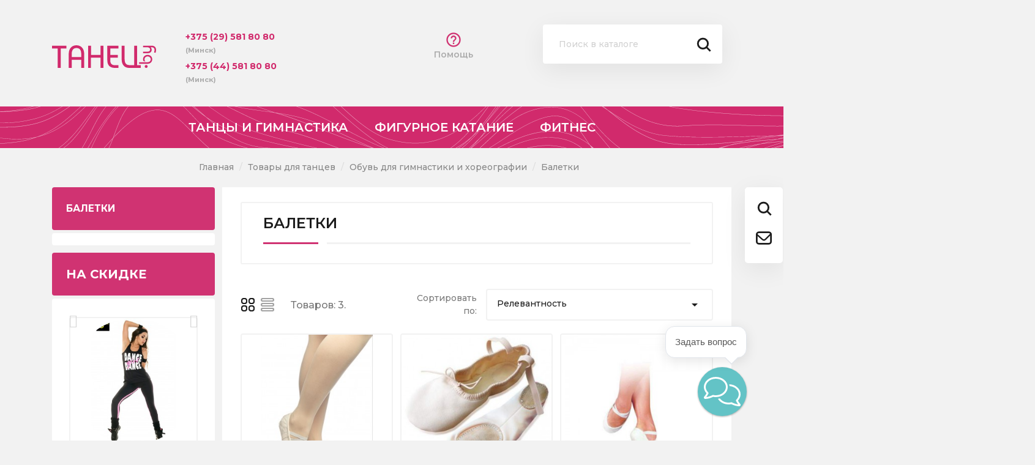

--- FILE ---
content_type: text/html; charset=utf-8
request_url: https://tanec.by/ballet-shoes
body_size: 18583
content:
<!doctype html><html lang="ru"><head><meta charset="utf-8"><meta http-equiv="x-ua-compatible" content="ie=edge"><title>Балетки - большой выбор по низким ценам - Tanec.by</title><meta property="og:title" content="Балетки - большой выбор по низким ценам - Tanec.by" /><meta name="description" property="og:description" content="Купить балетки в Минске и Гродно или заказать в любой город Беларуси? Всё это - магазин Танец. Мы более 10 лет работаем для Вас."><meta name="keywords" content="купить балетки,балетки минск,купить балетки минск"><link rel="canonical" href="https://tanec.by/ballet-shoes"><link rel="alternate" href="https://tanec.by/ballet-shoes" hreflang="ru-ru"><meta name="viewport" content="width=device-width, initial-scale=1"><link rel="icon" type="image/vnd.microsoft.icon" href="/img/favicon.ico?1602420390"><link rel="shortcut icon" type="image/x-icon" href="/img/favicon.ico?1602420390"><link rel="stylesheet" href="/modules/showgooglemybusinessreviews/views/css/google-places.css" type="text/css" media="all"><link rel="stylesheet" href="https://tanec.by/themes/modez/assets/cache/theme-7509be198.css" type="text/css" media="all"> <script type="text/javascript">var cutReviwes = "";
        var googleMinRating = "5";
        var googlePlaceId = "ChIJZXjS76bP20YR3gAyusRIi40";
        var prestashop = {"cart":{"products":[],"totals":{"total":{"type":"total","label":"\u0418\u0442\u043e\u0433\u043e, \u043a \u043e\u043f\u043b\u0430\u0442\u0435:","amount":0,"value":"0\u00a0\u0440."},"total_including_tax":{"type":"total","label":"\u0418\u0442\u043e\u0433\u043e (\u043d\u0430\u043b\u043e\u0433 \u0432\u043a\u043b\u044e\u0447\u0435\u043d)","amount":0,"value":"0\u00a0\u0440."},"total_excluding_tax":{"type":"total","label":"\u0418\u0442\u043e\u0433\u043e (\u0438\u0441\u043a\u043b\u044e\u0447\u0430\u044f \u043d\u0430\u043b\u043e\u0433)","amount":0,"value":"0\u00a0\u0440."}},"subtotals":{"products":{"type":"products","label":"\u0421\u0443\u043c\u043c\u0430","amount":0,"value":"0\u00a0\u0440."},"discounts":null,"shipping":{"type":"shipping","label":"\u0414\u043e\u0441\u0442\u0430\u0432\u043a\u0430","amount":0,"value":"\u0411\u0435\u0441\u043f\u043b\u0430\u0442\u043d\u043e!"},"tax":null},"products_count":0,"summary_string":"0 \u0448\u0442.","vouchers":{"allowed":0,"added":[]},"discounts":[],"minimalPurchase":0,"minimalPurchaseRequired":""},"currency":{"name":"\u0411\u0435\u043b\u043e\u0440\u0443\u0441\u0441\u043a\u0438\u0439 \u0440\u0443\u0431\u043b\u044c","iso_code":"BYN","iso_code_num":"","sign":"\u0440."},"customer":{"lastname":null,"firstname":null,"email":null,"birthday":null,"newsletter":null,"newsletter_date_add":null,"optin":null,"website":null,"company":null,"siret":null,"ape":null,"is_logged":false,"gender":{"type":null,"name":null},"addresses":[]},"language":{"name":"\u0420\u0443\u0441\u0441\u043a\u0438\u0439 (Russian)","iso_code":"ru","locale":"ru-RU","language_code":"ru-ru","is_rtl":"0","date_format_lite":"Y-m-d","date_format_full":"Y-m-d H:i:s","id":2},"page":{"title":"","canonical":"https:\/\/tanec.by\/ballet-shoes","meta":{"title":"\u0411\u0430\u043b\u0435\u0442\u043a\u0438 - \u0431\u043e\u043b\u044c\u0448\u043e\u0439 \u0432\u044b\u0431\u043e\u0440 \u043f\u043e \u043d\u0438\u0437\u043a\u0438\u043c \u0446\u0435\u043d\u0430\u043c - Tanec.by","description":"\u041a\u0443\u043f\u0438\u0442\u044c \u0431\u0430\u043b\u0435\u0442\u043a\u0438 \u0432 \u041c\u0438\u043d\u0441\u043a\u0435 \u0438 \u0413\u0440\u043e\u0434\u043d\u043e \u0438\u043b\u0438 \u0437\u0430\u043a\u0430\u0437\u0430\u0442\u044c \u0432 \u043b\u044e\u0431\u043e\u0439 \u0433\u043e\u0440\u043e\u0434 \u0411\u0435\u043b\u0430\u0440\u0443\u0441\u0438? \u0412\u0441\u0451 \u044d\u0442\u043e - \u043c\u0430\u0433\u0430\u0437\u0438\u043d \u0422\u0430\u043d\u0435\u0446. \u041c\u044b \u0431\u043e\u043b\u0435\u0435 10 \u043b\u0435\u0442 \u0440\u0430\u0431\u043e\u0442\u0430\u0435\u043c \u0434\u043b\u044f \u0412\u0430\u0441.","keywords":"\u043a\u0443\u043f\u0438\u0442\u044c \u0431\u0430\u043b\u0435\u0442\u043a\u0438,\u0431\u0430\u043b\u0435\u0442\u043a\u0438 \u043c\u0438\u043d\u0441\u043a,\u043a\u0443\u043f\u0438\u0442\u044c \u0431\u0430\u043b\u0435\u0442\u043a\u0438 \u043c\u0438\u043d\u0441\u043a","robots":"index"},"page_name":"category","body_classes":{"lang-ru":true,"lang-rtl":false,"country-BY":true,"currency-BYN":true,"layout-left-column":true,"page-category":true,"tax-display-disabled":true,"category-id-271":true,"category-\u0411\u0430\u043b\u0435\u0442\u043a\u0438":true,"category-id-parent-295":true,"category-depth-level-4":true},"admin_notifications":[]},"shop":{"name":"Tanec.by","logo":"\/img\/tanecby-logo.svg","stores_icon":"\/img\/logo_stores.png","favicon":"\/img\/favicon.ico"},"urls":{"base_url":"https:\/\/tanec.by\/","current_url":"https:\/\/tanec.by\/ballet-shoes","shop_domain_url":"https:\/\/tanec.by","img_ps_url":"https:\/\/tanec.by\/img\/","img_cat_url":"https:\/\/tanec.by\/img\/c\/","img_lang_url":"https:\/\/tanec.by\/img\/l\/","img_prod_url":"https:\/\/tanec.by\/img\/p\/","img_manu_url":"https:\/\/tanec.by\/img\/m\/","img_sup_url":"https:\/\/tanec.by\/img\/su\/","img_ship_url":"https:\/\/tanec.by\/img\/s\/","img_store_url":"https:\/\/tanec.by\/img\/st\/","img_col_url":"https:\/\/tanec.by\/img\/co\/","img_url":"https:\/\/tanec.by\/themes\/modez\/assets\/img\/","css_url":"https:\/\/tanec.by\/themes\/modez\/assets\/css\/","js_url":"https:\/\/tanec.by\/themes\/modez\/assets\/js\/","pic_url":"https:\/\/tanec.by\/upload\/","pages":{"address":"https:\/\/tanec.by\/address","addresses":"https:\/\/tanec.by\/addresses","authentication":"https:\/\/tanec.by\/login","cart":"https:\/\/tanec.by\/cart","category":"https:\/\/tanec.by\/index.php?controller=category","cms":"https:\/\/tanec.by\/index.php?controller=cms","contact":"https:\/\/tanec.by\/contact-us","discount":"https:\/\/tanec.by\/discount","guest_tracking":"https:\/\/tanec.by\/guest-tracking","history":"https:\/\/tanec.by\/order-history","identity":"https:\/\/tanec.by\/identity","index":"https:\/\/tanec.by\/","my_account":"https:\/\/tanec.by\/my-account","order_confirmation":"https:\/\/tanec.by\/order-confirmation","order_detail":"https:\/\/tanec.by\/index.php?controller=order-detail","order_follow":"https:\/\/tanec.by\/order-follow","order":"https:\/\/tanec.by\/order","order_return":"https:\/\/tanec.by\/index.php?controller=order-return","order_slip":"https:\/\/tanec.by\/credit-slip","pagenotfound":"https:\/\/tanec.by\/page-not-found","password":"https:\/\/tanec.by\/password-recovery","pdf_invoice":"https:\/\/tanec.by\/index.php?controller=pdf-invoice","pdf_order_return":"https:\/\/tanec.by\/index.php?controller=pdf-order-return","pdf_order_slip":"https:\/\/tanec.by\/index.php?controller=pdf-order-slip","prices_drop":"https:\/\/tanec.by\/prices-drop","product":"https:\/\/tanec.by\/index.php?controller=product","search":"https:\/\/tanec.by\/search","sitemap":"https:\/\/tanec.by\/karta-sajta","stores":"https:\/\/tanec.by\/stores","supplier":"https:\/\/tanec.by\/supplier","register":"https:\/\/tanec.by\/login?create_account=1","order_login":"https:\/\/tanec.by\/order?login=1"},"alternative_langs":{"ru-ru":"https:\/\/tanec.by\/ballet-shoes"},"theme_assets":"\/themes\/modez\/assets\/","actions":{"logout":"https:\/\/tanec.by\/?mylogout="},"no_picture_image":{"bySize":{"small_default":{"url":"https:\/\/tanec.by\/img\/p\/ru-default-small_default.jpg","width":98,"height":98},"cart_default":{"url":"https:\/\/tanec.by\/img\/p\/ru-default-cart_default.jpg","width":125,"height":125},"home_default":{"url":"https:\/\/tanec.by\/img\/p\/ru-default-home_default.jpg","width":300,"height":300},"medium_default":{"url":"https:\/\/tanec.by\/img\/p\/ru-default-medium_default.jpg","width":452,"height":452},"large_default":{"url":"https:\/\/tanec.by\/img\/p\/ru-default-large_default.jpg","width":700,"height":700}},"small":{"url":"https:\/\/tanec.by\/img\/p\/ru-default-small_default.jpg","width":98,"height":98},"medium":{"url":"https:\/\/tanec.by\/img\/p\/ru-default-home_default.jpg","width":300,"height":300},"large":{"url":"https:\/\/tanec.by\/img\/p\/ru-default-large_default.jpg","width":700,"height":700},"legend":""}},"configuration":{"display_taxes_label":false,"display_prices_tax_incl":true,"is_catalog":true,"show_prices":true,"opt_in":{"partner":true},"quantity_discount":{"type":"price","label":"\u0426\u0435\u043d\u0430"},"voucher_enabled":0,"return_enabled":0},"field_required":[],"breadcrumb":{"links":[{"title":"\u0413\u043b\u0430\u0432\u043d\u0430\u044f","url":"https:\/\/tanec.by\/"},{"title":"\u0422\u043e\u0432\u0430\u0440\u044b \u0434\u043b\u044f \u0442\u0430\u043d\u0446\u0435\u0432","url":"https:\/\/tanec.by\/dancing"},{"title":"\u041e\u0431\u0443\u0432\u044c \u0434\u043b\u044f \u0433\u0438\u043c\u043d\u0430\u0441\u0442\u0438\u043a\u0438 \u0438 \u0445\u043e\u0440\u0435\u043e\u0433\u0440\u0430\u0444\u0438\u0438","url":"https:\/\/tanec.by\/shoes-for-gymnastics"},{"title":"\u0411\u0430\u043b\u0435\u0442\u043a\u0438","url":"https:\/\/tanec.by\/ballet-shoes"}],"count":4},"link":{"protocol_link":"https:\/\/","protocol_content":"https:\/\/","request_uri":"\/ballet-shoes"},"time":1769604836,"static_token":"2d19936a44ae429127fdac7ee382aca1","token":"6d85148de446ecf75d6458aa8e05c6e3"};
        var renderOption = false;</script>  <script type="text/javascript">var sp_link_base ='https://tanec.by';</script> <script type="text/javascript">function renderDataAjax(jsonData)
{
    for (var key in jsonData) {
	    if(key=='java_script')
        {
            $('body').append(jsonData[key]);
        }
        else
            if($('#ets_speed_dy_'+key).length)
              $('#ets_speed_dy_'+key).replaceWith(jsonData[key]);  
    }
    if($('#header .shopping_cart').length && $('#header .cart_block').length)
    {
        var shopping_cart = new HoverWatcher('#header .shopping_cart');
        var cart_block = new HoverWatcher('#header .cart_block');
        $("#header .shopping_cart a:first").live("hover",
            function(){
    			if (ajaxCart.nb_total_products > 0 || parseInt($('.ajax_cart_quantity').html()) > 0)
    				$("#header .cart_block").stop(true, true).slideDown(450);
    		},
    		function(){
    			setTimeout(function(){
    				if (!shopping_cart.isHoveringOver() && !cart_block.isHoveringOver())
    					$("#header .cart_block").stop(true, true).slideUp(450);
    			}, 200);
    		}
        );
    }
    if(jsonData['custom_js'])
        $('head').append('<script src="'+sp_link_base+'/modules/ets_superspeed/views/js/script_custom.js"></javascript');
}</script> <style>.layered_filter_ul .radio,.layered_filter_ul .checkbox {
    display: inline-block;
}</style><style>.ets_mm_megamenu .mm_menus_li h4,
.ets_mm_megamenu .mm_menus_li h5,
.ets_mm_megamenu .mm_menus_li h6,
.ets_mm_megamenu .mm_menus_li h1,
.ets_mm_megamenu .mm_menus_li h2,
.ets_mm_megamenu .mm_menus_li h3,
.ets_mm_megamenu .mm_menus_li h4 *:not(i),
.ets_mm_megamenu .mm_menus_li h5 *:not(i),
.ets_mm_megamenu .mm_menus_li h6 *:not(i),
.ets_mm_megamenu .mm_menus_li h1 *:not(i),
.ets_mm_megamenu .mm_menus_li h2 *:not(i),
.ets_mm_megamenu .mm_menus_li h3 *:not(i),
.ets_mm_megamenu .mm_menus_li > a{
    font-family: inherit;
}
.ets_mm_megamenu *:not(.fa):not(i){
    font-family: inherit;
}

.ets_mm_block *{
    font-size: 14px;
}    

@media (min-width: 768px){
/*layout 1*/
    .ets_mm_megamenu.layout_layout1{
        background: #ffffff;
    }
    .layout_layout1 .ets_mm_megamenu_content{
      background: linear-gradient(#FFFFFF, #F2F2F2) repeat scroll 0 0 rgba(0, 0, 0, 0);
      background: -webkit-linear-gradient(#FFFFFF, #F2F2F2) repeat scroll 0 0 rgba(0, 0, 0, 0);
      background: -o-linear-gradient(#FFFFFF, #F2F2F2) repeat scroll 0 0 rgba(0, 0, 0, 0);
    }
    .ets_mm_megamenu.layout_layout1:not(.ybc_vertical_menu) .mm_menus_ul{
         background: #ffffff;
    }

    #header .layout_layout1:not(.ybc_vertical_menu) .mm_menus_li > a,
    .layout_layout1 .ybc-menu-vertical-button,
    .layout_layout1 .mm_extra_item *{
        color: #1c1c1c
    }
    .layout_layout1 .ybc-menu-vertical-button .ybc-menu-button-toggle_icon_default .icon-bar{
        background-color: #1c1c1c
    }
    .layout_layout1 .mm_menus_li:hover > a, 
    .layout_layout1 .mm_menus_li.active > a,
    #header .layout_layout1 .mm_menus_li:hover > a,
    #header .layout_layout1 .mm_menus_li.menu_hover > a,
    .layout_layout1:hover .ybc-menu-vertical-button,
    .layout_layout1 .mm_extra_item button[type="submit"]:hover i,
    #header .layout_layout1 .mm_menus_li.active > a{
        color: #00c293;
    }
    
    .layout_layout1:not(.ybc_vertical_menu) .mm_menus_li > a:before,
    .layout_layout1.ybc_vertical_menu:hover .ybc-menu-vertical-button:before,
    .layout_layout1:hover .ybc-menu-vertical-button .ybc-menu-button-toggle_icon_default .icon-bar,
    .ybc-menu-vertical-button.layout_layout1:hover{background-color: #00c293;}
    
    .layout_layout1:not(.ybc_vertical_menu) .mm_menus_li:hover > a,
    .layout_layout1:not(.ybc_vertical_menu) .mm_menus_li.menu_hover > a,
    .ets_mm_megamenu.layout_layout1.ybc_vertical_menu:hover,
    #header .layout_layout1:not(.ybc_vertical_menu) .mm_menus_li:hover > a,
    #header .layout_layout1:not(.ybc_vertical_menu) .mm_menus_li.menu_hover > a,
    .ets_mm_megamenu.layout_layout1.ybc_vertical_menu:hover{
        background: #fafafa;
    }
    
    .layout_layout1.ets_mm_megamenu .mm_columns_ul,
    .layout_layout1.ybc_vertical_menu .mm_menus_ul{
        background-color: #ffffff;
    }
    #header .layout_layout1 .ets_mm_block_content a,
    #header .layout_layout1 .ets_mm_block_content p,
    .layout_layout1.ybc_vertical_menu .mm_menus_li > a,
    #header .layout_layout1.ybc_vertical_menu .mm_menus_li > a{
        color: #414141;
    }
    
    .layout_layout1 .mm_columns_ul h1,
    .layout_layout1 .mm_columns_ul h2,
    .layout_layout1 .mm_columns_ul h3,
    .layout_layout1 .mm_columns_ul h4,
    .layout_layout1 .mm_columns_ul h5,
    .layout_layout1 .mm_columns_ul h6,
    .layout_layout1 .mm_columns_ul .ets_mm_block > h1 a,
    .layout_layout1 .mm_columns_ul .ets_mm_block > h2 a,
    .layout_layout1 .mm_columns_ul .ets_mm_block > h3 a,
    .layout_layout1 .mm_columns_ul .ets_mm_block > h4 a,
    .layout_layout1 .mm_columns_ul .ets_mm_block > h5 a,
    .layout_layout1 .mm_columns_ul .ets_mm_block > h6 a,
    #header .layout_layout1 .mm_columns_ul .ets_mm_block > h1 a,
    #header .layout_layout1 .mm_columns_ul .ets_mm_block > h2 a,
    #header .layout_layout1 .mm_columns_ul .ets_mm_block > h3 a,
    #header .layout_layout1 .mm_columns_ul .ets_mm_block > h4 a,
    #header .layout_layout1 .mm_columns_ul .ets_mm_block > h5 a,
    #header .layout_layout1 .mm_columns_ul .ets_mm_block > h6 a,
    .layout_layout1 .mm_columns_ul .h1,
    .layout_layout1 .mm_columns_ul .h2,
    .layout_layout1 .mm_columns_ul .h3,
    .layout_layout1 .mm_columns_ul .h4,
    .layout_layout1 .mm_columns_ul .h5,
    .layout_layout1 .mm_columns_ul .h6{
        color: #414141;
    }
    
    
    .layout_layout1 li:hover > a,
    .layout_layout1 li > a:hover,
    .layout_layout1 .mm_tabs_li.open .mm_tab_toggle_title,
    .layout_layout1 .mm_tabs_li.open .mm_tab_toggle_title a,
    .layout_layout1 .mm_tabs_li:hover .mm_tab_toggle_title,
    .layout_layout1 .mm_tabs_li:hover .mm_tab_toggle_title a,
    #header .layout_layout1 .mm_tabs_li.open .mm_tab_toggle_title,
    #header .layout_layout1 .mm_tabs_li.open .mm_tab_toggle_title a,
    #header .layout_layout1 .mm_tabs_li:hover .mm_tab_toggle_title,
    #header .layout_layout1 .mm_tabs_li:hover .mm_tab_toggle_title a,
    .layout_layout1.ybc_vertical_menu .mm_menus_li > a,
    #header .layout_layout1 li:hover > a,
    .layout_layout1.ybc_vertical_menu .mm_menus_li:hover > a,
    #header .layout_layout1.ybc_vertical_menu .mm_menus_li:hover > a,
    #header .layout_layout1 .mm_columns_ul .mm_block_type_product .product-title > a:hover,
    #header .layout_layout1 li > a:hover{color: #00c293;}
    
    
/*end layout 1*/
    
    
    /*layout 2*/
    .ets_mm_megamenu.layout_layout2{
        background-color: #3cabdb;
    }
    
    #header .layout_layout2:not(.ybc_vertical_menu) .mm_menus_li > a,
    .layout_layout2 .ybc-menu-vertical-button,
    .layout_layout2 .mm_extra_item *{
        color: #ffffff
    }
    .layout_layout2 .ybc-menu-vertical-button .ybc-menu-button-toggle_icon_default .icon-bar{
        background-color: #ffffff
    }
    .layout_layout2:not(.ybc_vertical_menu) .mm_menus_li:hover > a, 
    .layout_layout2:not(.ybc_vertical_menu) .mm_menus_li.active > a,
    #header .layout_layout2:not(.ybc_vertical_menu) .mm_menus_li:hover > a,
    .layout_layout2:hover .ybc-menu-vertical-button,
    .layout_layout2 .mm_extra_item button[type="submit"]:hover i,
    #header .layout_layout2:not(.ybc_vertical_menu) .mm_menus_li.active > a{color: #ffffff;}
    
    .layout_layout2:hover .ybc-menu-vertical-button .ybc-menu-button-toggle_icon_default .icon-bar{
        background-color: #ffffff;
    }
    .layout_layout2:not(.ybc_vertical_menu) .mm_menus_li:hover > a,
    #header .layout_layout2:not(.ybc_vertical_menu) .mm_menus_li:hover > a,
    .ets_mm_megamenu.layout_layout2.ybc_vertical_menu:hover{
        background-color: #50b4df;
    }
    
    .layout_layout2.ets_mm_megamenu .mm_columns_ul,
    .layout_layout2.ybc_vertical_menu .mm_menus_ul{
        background-color: #ffffff;
    }
    #header .layout_layout2 .ets_mm_block_content a,
    .layout_layout2.ybc_vertical_menu .mm_menus_li > a,
    #header .layout_layout2.ybc_vertical_menu .mm_menus_li > a,
    #header .layout_layout2 .ets_mm_block_content p{
        color: #666666;
    }
    
    .layout_layout2 .mm_columns_ul h1,
    .layout_layout2 .mm_columns_ul h2,
    .layout_layout2 .mm_columns_ul h3,
    .layout_layout2 .mm_columns_ul h4,
    .layout_layout2 .mm_columns_ul h5,
    .layout_layout2 .mm_columns_ul h6,
    .layout_layout2 .mm_columns_ul .ets_mm_block > h1 a,
    .layout_layout2 .mm_columns_ul .ets_mm_block > h2 a,
    .layout_layout2 .mm_columns_ul .ets_mm_block > h3 a,
    .layout_layout2 .mm_columns_ul .ets_mm_block > h4 a,
    .layout_layout2 .mm_columns_ul .ets_mm_block > h5 a,
    .layout_layout2 .mm_columns_ul .ets_mm_block > h6 a,
    #header .layout_layout2 .mm_columns_ul .ets_mm_block > h1 a,
    #header .layout_layout2 .mm_columns_ul .ets_mm_block > h2 a,
    #header .layout_layout2 .mm_columns_ul .ets_mm_block > h3 a,
    #header .layout_layout2 .mm_columns_ul .ets_mm_block > h4 a,
    #header .layout_layout2 .mm_columns_ul .ets_mm_block > h5 a,
    #header .layout_layout2 .mm_columns_ul .ets_mm_block > h6 a,
    .layout_layout2 .mm_columns_ul .h1,
    .layout_layout2 .mm_columns_ul .h2,
    .layout_layout2 .mm_columns_ul .h3,
    .layout_layout2 .mm_columns_ul .h4,
    .layout_layout2 .mm_columns_ul .h5,
    .layout_layout2 .mm_columns_ul .h6{
        color: #414141;
    }
    
    
    .layout_layout2 li:hover > a,
    .layout_layout2 li > a:hover,
    .layout_layout2 .mm_tabs_li.open .mm_tab_toggle_title,
    .layout_layout2 .mm_tabs_li.open .mm_tab_toggle_title a,
    .layout_layout2 .mm_tabs_li:hover .mm_tab_toggle_title,
    .layout_layout2 .mm_tabs_li:hover .mm_tab_toggle_title a,
    #header .layout_layout2 .mm_tabs_li.open .mm_tab_toggle_title,
    #header .layout_layout2 .mm_tabs_li.open .mm_tab_toggle_title a,
    #header .layout_layout2 .mm_tabs_li:hover .mm_tab_toggle_title,
    #header .layout_layout2 .mm_tabs_li:hover .mm_tab_toggle_title a,
    #header .layout_layout2 li:hover > a,
    .layout_layout2.ybc_vertical_menu .mm_menus_li > a,
    .layout_layout2.ybc_vertical_menu .mm_menus_li:hover > a,
    #header .layout_layout2.ybc_vertical_menu .mm_menus_li:hover > a,
    #header .layout_layout2 .mm_columns_ul .mm_block_type_product .product-title > a:hover,
    #header .layout_layout2 li > a:hover{color: #fc4444;}
    
    
    
    /*layout 3*/
    .ets_mm_megamenu.layout_layout3,
    .layout_layout3 .mm_tab_li_content{
        background-color: #333333;
        
    }
    #header .layout_layout3:not(.ybc_vertical_menu) .mm_menus_li > a,
    .layout_layout3 .ybc-menu-vertical-button,
    .layout_layout3 .mm_extra_item *{
        color: #ffffff
    }
    .layout_layout3 .ybc-menu-vertical-button .ybc-menu-button-toggle_icon_default .icon-bar{
        background-color: #ffffff
    }
    .layout_layout3 .mm_menus_li:hover > a, 
    .layout_layout3 .mm_menus_li.active > a,
    .layout_layout3 .mm_extra_item button[type="submit"]:hover i,
    #header .layout_layout3 .mm_menus_li:hover > a,
    #header .layout_layout3 .mm_menus_li.active > a,
    .layout_layout3:hover .ybc-menu-vertical-button,
    .layout_layout3:hover .ybc-menu-vertical-button .ybc-menu-button-toggle_icon_default .icon-bar{
        color: #ffffff;
    }
    
    .layout_layout3:not(.ybc_vertical_menu) .mm_menus_li:hover > a,
    #header .layout_layout3:not(.ybc_vertical_menu) .mm_menus_li:hover > a,
    .ets_mm_megamenu.layout_layout3.ybc_vertical_menu:hover,
    .layout_layout3 .mm_tabs_li.open .mm_columns_contents_ul,
    .layout_layout3 .mm_tabs_li.open .mm_tab_li_content {
        background-color: #000000;
    }
    .layout_layout3 .mm_tabs_li.open.mm_tabs_has_content .mm_tab_li_content .mm_tab_name::before{
        border-right-color: #000000;
    }
    .layout_layout3.ets_mm_megamenu .mm_columns_ul,
    .ybc_vertical_menu.layout_layout3 .mm_menus_ul.ets_mn_submenu_full_height .mm_menus_li:hover a::before,
    .layout_layout3.ybc_vertical_menu .mm_menus_ul{
        background-color: #000000;
        border-color: #000000;
    }
    #header .layout_layout3 .ets_mm_block_content a,
    #header .layout_layout3 .ets_mm_block_content p,
    .layout_layout3.ybc_vertical_menu .mm_menus_li > a,
    #header .layout_layout3.ybc_vertical_menu .mm_menus_li > a{
        color: #ffffff;
    }
    
    .layout_layout3 .mm_columns_ul h1,
    .layout_layout3 .mm_columns_ul h2,
    .layout_layout3 .mm_columns_ul h3,
    .layout_layout3 .mm_columns_ul h4,
    .layout_layout3 .mm_columns_ul h5,
    .layout_layout3 .mm_columns_ul h6,
    .layout_layout3 .mm_columns_ul .ets_mm_block > h1 a,
    .layout_layout3 .mm_columns_ul .ets_mm_block > h2 a,
    .layout_layout3 .mm_columns_ul .ets_mm_block > h3 a,
    .layout_layout3 .mm_columns_ul .ets_mm_block > h4 a,
    .layout_layout3 .mm_columns_ul .ets_mm_block > h5 a,
    .layout_layout3 .mm_columns_ul .ets_mm_block > h6 a,
    #header .layout_layout3 .mm_columns_ul .ets_mm_block > h1 a,
    #header .layout_layout3 .mm_columns_ul .ets_mm_block > h2 a,
    #header .layout_layout3 .mm_columns_ul .ets_mm_block > h3 a,
    #header .layout_layout3 .mm_columns_ul .ets_mm_block > h4 a,
    #header .layout_layout3 .mm_columns_ul .ets_mm_block > h5 a,
    #header .layout_layout3 .mm_columns_ul .ets_mm_block > h6 a,
    .layout_layout3 .mm_columns_ul .h1,
    .layout_layout3 .mm_columns_ul .h2,
    .layout_layout3 .mm_columns_ul .h3,
    .layout_layout3.ybc_vertical_menu .mm_menus_li:hover > a,
    #header .layout_layout3.ybc_vertical_menu .mm_menus_li:hover > a,
    .layout_layout3 .mm_columns_ul .h4,
    .layout_layout3 .mm_columns_ul .h5,
    .layout_layout3 .mm_columns_ul .h6{
        color: #ffffff;
    }
    
    
    .layout_layout3 li:hover > a,
    .layout_layout3 li > a:hover,
    .layout_layout3 .mm_tabs_li.open .mm_tab_toggle_title,
    .layout_layout3 .mm_tabs_li.open .mm_tab_toggle_title a,
    .layout_layout3 .mm_tabs_li:hover .mm_tab_toggle_title,
    .layout_layout3 .mm_tabs_li:hover .mm_tab_toggle_title a,
    #header .layout_layout3 .mm_tabs_li.open .mm_tab_toggle_title,
    #header .layout_layout3 .mm_tabs_li.open .mm_tab_toggle_title a,
    #header .layout_layout3 .mm_tabs_li:hover .mm_tab_toggle_title,
    #header .layout_layout3 .mm_tabs_li:hover .mm_tab_toggle_title a,
    #header .layout_layout3 li:hover > a,
    #header .layout_layout3 .mm_columns_ul .mm_block_type_product .product-title > a:hover,
    #header .layout_layout3 li > a:hover,
    .layout_layout3.ybc_vertical_menu .mm_menus_li > a,
    .layout_layout3 .has-sub .ets_mm_categories li > a:hover,
    #header .layout_layout3 .has-sub .ets_mm_categories li > a:hover{color: #fc4444;}
    
    
    /*layout 4*/
    
    .ets_mm_megamenu.layout_layout4{
        background-color: #ffffff;
    }
    .ets_mm_megamenu.layout_layout4:not(.ybc_vertical_menu) .mm_menus_ul{
         background: #ffffff;
    }

    #header .layout_layout4:not(.ybc_vertical_menu) .mm_menus_li > a,
    .layout_layout4 .ybc-menu-vertical-button,
    .layout_layout4 .mm_extra_item *{
        color: #333333
    }
    .layout_layout4 .ybc-menu-vertical-button .ybc-menu-button-toggle_icon_default .icon-bar{
        background-color: #333333
    }
    
    .layout_layout4 .mm_menus_li:hover > a, 
    .layout_layout4 .mm_menus_li.active > a,
    #header .layout_layout4 .mm_menus_li:hover > a,
    .layout_layout4:hover .ybc-menu-vertical-button,
    #header .layout_layout4 .mm_menus_li.active > a{color: #ffffff;}
    
    .layout_layout4:hover .ybc-menu-vertical-button .ybc-menu-button-toggle_icon_default .icon-bar{
        background-color: #ffffff;
    }
    
    .layout_layout4:not(.ybc_vertical_menu) .mm_menus_li:hover > a,
    .layout_layout4:not(.ybc_vertical_menu) .mm_menus_li.active > a,
    .layout_layout4:not(.ybc_vertical_menu) .mm_menus_li:hover > span, 
    .layout_layout4:not(.ybc_vertical_menu) .mm_menus_li.active > span,
    #header .layout_layout4:not(.ybc_vertical_menu) .mm_menus_li:hover > a, 
    #header .layout_layout4:not(.ybc_vertical_menu) .mm_menus_li.active > a,
    .layout_layout4:not(.ybc_vertical_menu) .mm_menus_li:hover > a,
    #header .layout_layout4:not(.ybc_vertical_menu) .mm_menus_li:hover > a,
    .ets_mm_megamenu.layout_layout4.ybc_vertical_menu:hover,
    #header .layout_layout4 .mm_menus_li:hover > span, 
    #header .layout_layout4 .mm_menus_li.active > span{
        background-color: #ec4249;
    }
    .layout_layout4 .ets_mm_megamenu_content {
      border-bottom-color: #ec4249;
    }
    
    .layout_layout4.ets_mm_megamenu .mm_columns_ul,
    .ybc_vertical_menu.layout_layout4 .mm_menus_ul .mm_menus_li:hover a::before,
    .layout_layout4.ybc_vertical_menu .mm_menus_ul{
        background-color: #ffffff;
    }
    #header .layout_layout4 .ets_mm_block_content a,
    .layout_layout4.ybc_vertical_menu .mm_menus_li > a,
    #header .layout_layout4.ybc_vertical_menu .mm_menus_li > a,
    #header .layout_layout4 .ets_mm_block_content p{
        color: #666666;
    }
    
    .layout_layout4 .mm_columns_ul h1,
    .layout_layout4 .mm_columns_ul h2,
    .layout_layout4 .mm_columns_ul h3,
    .layout_layout4 .mm_columns_ul h4,
    .layout_layout4 .mm_columns_ul h5,
    .layout_layout4 .mm_columns_ul h6,
    .layout_layout4 .mm_columns_ul .ets_mm_block > h1 a,
    .layout_layout4 .mm_columns_ul .ets_mm_block > h2 a,
    .layout_layout4 .mm_columns_ul .ets_mm_block > h3 a,
    .layout_layout4 .mm_columns_ul .ets_mm_block > h4 a,
    .layout_layout4 .mm_columns_ul .ets_mm_block > h5 a,
    .layout_layout4 .mm_columns_ul .ets_mm_block > h6 a,
    #header .layout_layout4 .mm_columns_ul .ets_mm_block > h1 a,
    #header .layout_layout4 .mm_columns_ul .ets_mm_block > h2 a,
    #header .layout_layout4 .mm_columns_ul .ets_mm_block > h3 a,
    #header .layout_layout4 .mm_columns_ul .ets_mm_block > h4 a,
    #header .layout_layout4 .mm_columns_ul .ets_mm_block > h5 a,
    #header .layout_layout4 .mm_columns_ul .ets_mm_block > h6 a,
    .layout_layout4 .mm_columns_ul .h1,
    .layout_layout4 .mm_columns_ul .h2,
    .layout_layout4 .mm_columns_ul .h3,
    .layout_layout4 .mm_columns_ul .h4,
    .layout_layout4 .mm_columns_ul .h5,
    .layout_layout4 .mm_columns_ul .h6{
        color: #414141;
    }
    
    .layout_layout4 li:hover > a,
    .layout_layout4 li > a:hover,
    .layout_layout4 .mm_tabs_li.open .mm_tab_toggle_title,
    .layout_layout4 .mm_tabs_li.open .mm_tab_toggle_title a,
    .layout_layout4 .mm_tabs_li:hover .mm_tab_toggle_title,
    .layout_layout4 .mm_tabs_li:hover .mm_tab_toggle_title a,
    #header .layout_layout4 .mm_tabs_li.open .mm_tab_toggle_title,
    #header .layout_layout4 .mm_tabs_li.open .mm_tab_toggle_title a,
    #header .layout_layout4 .mm_tabs_li:hover .mm_tab_toggle_title,
    #header .layout_layout4 .mm_tabs_li:hover .mm_tab_toggle_title a,
    #header .layout_layout4 li:hover > a,
    .layout_layout4.ybc_vertical_menu .mm_menus_li > a,
    .layout_layout4.ybc_vertical_menu .mm_menus_li:hover > a,
    #header .layout_layout4.ybc_vertical_menu .mm_menus_li:hover > a,
    #header .layout_layout4 .mm_columns_ul .mm_block_type_product .product-title > a:hover,
    #header .layout_layout4 li > a:hover{color: #ec4249;}
    
    /* end layout 4*/
    
    
    
    
    /* Layout 5*/
    .ets_mm_megamenu.layout_layout5{
        background-color: #f6f6f6;
    }
    .ets_mm_megamenu.layout_layout5:not(.ybc_vertical_menu) .mm_menus_ul{
         background: #f6f6f6;
    }
    
    #header .layout_layout5:not(.ybc_vertical_menu) .mm_menus_li > a,
    .layout_layout5 .ybc-menu-vertical-button,
    .layout_layout5 .mm_extra_item *{
        color: #333333
    }
    .layout_layout5 .ybc-menu-vertical-button .ybc-menu-button-toggle_icon_default .icon-bar{
        background-color: #333333
    }
    .layout_layout5 .mm_menus_li:hover > a, 
    .layout_layout5 .mm_menus_li.active > a,
    .layout_layout5 .mm_extra_item button[type="submit"]:hover i,
    #header .layout_layout5 .mm_menus_li:hover > a,
    #header .layout_layout5 .mm_menus_li.active > a,
    .layout_layout5:hover .ybc-menu-vertical-button{
        color: #ec4249;
    }
    .layout_layout5:hover .ybc-menu-vertical-button .ybc-menu-button-toggle_icon_default .icon-bar{
        background-color: #ec4249;
    }
    
    .layout_layout5 .mm_menus_li > a:before{background-color: #ec4249;}
    

    .layout_layout5:not(.ybc_vertical_menu) .mm_menus_li:hover > a,
    #header .layout_layout5:not(.ybc_vertical_menu) .mm_menus_li:hover > a,
    .ets_mm_megamenu.layout_layout5.ybc_vertical_menu:hover,
    #header .layout_layout5 .mm_menus_li:hover > a{
        background-color: ;
    }
    
    .layout_layout5.ets_mm_megamenu .mm_columns_ul,
    .ybc_vertical_menu.layout_layout5 .mm_menus_ul .mm_menus_li:hover a::before,
    .layout_layout5.ybc_vertical_menu .mm_menus_ul{
        background-color: #ffffff;
    }
    #header .layout_layout5 .ets_mm_block_content a,
    .layout_layout5.ybc_vertical_menu .mm_menus_li > a,
    #header .layout_layout5.ybc_vertical_menu .mm_menus_li > a,
    #header .layout_layout5 .ets_mm_block_content p{
        color: #333333;
    }
    
    .layout_layout5 .mm_columns_ul h1,
    .layout_layout5 .mm_columns_ul h2,
    .layout_layout5 .mm_columns_ul h3,
    .layout_layout5 .mm_columns_ul h4,
    .layout_layout5 .mm_columns_ul h5,
    .layout_layout5 .mm_columns_ul h6,
    .layout_layout5 .mm_columns_ul .ets_mm_block > h1 a,
    .layout_layout5 .mm_columns_ul .ets_mm_block > h2 a,
    .layout_layout5 .mm_columns_ul .ets_mm_block > h3 a,
    .layout_layout5 .mm_columns_ul .ets_mm_block > h4 a,
    .layout_layout5 .mm_columns_ul .ets_mm_block > h5 a,
    .layout_layout5 .mm_columns_ul .ets_mm_block > h6 a,
    #header .layout_layout5 .mm_columns_ul .ets_mm_block > h1 a,
    #header .layout_layout5 .mm_columns_ul .ets_mm_block > h2 a,
    #header .layout_layout5 .mm_columns_ul .ets_mm_block > h3 a,
    #header .layout_layout5 .mm_columns_ul .ets_mm_block > h4 a,
    #header .layout_layout5 .mm_columns_ul .ets_mm_block > h5 a,
    #header .layout_layout5 .mm_columns_ul .ets_mm_block > h6 a,
    .layout_layout5 .mm_columns_ul .h1,
    .layout_layout5 .mm_columns_ul .h2,
    .layout_layout5 .mm_columns_ul .h3,
    .layout_layout5 .mm_columns_ul .h4,
    .layout_layout5 .mm_columns_ul .h5,
    .layout_layout5 .mm_columns_ul .h6{
        color: #414141;
    }
    
    .layout_layout5 li:hover > a,
    .layout_layout5 li > a:hover,
    .layout_layout5 .mm_tabs_li.open .mm_tab_toggle_title,
    .layout_layout5 .mm_tabs_li.open .mm_tab_toggle_title a,
    .layout_layout5 .mm_tabs_li:hover .mm_tab_toggle_title,
    .layout_layout5 .mm_tabs_li:hover .mm_tab_toggle_title a,
    #header .layout_layout5 .mm_tabs_li.open .mm_tab_toggle_title,
    #header .layout_layout5 .mm_tabs_li.open .mm_tab_toggle_title a,
    #header .layout_layout5 .mm_tabs_li:hover .mm_tab_toggle_title,
    #header .layout_layout5 .mm_tabs_li:hover .mm_tab_toggle_title a,
    .layout_layout5.ybc_vertical_menu .mm_menus_li > a,
    #header .layout_layout5 li:hover > a,
    .layout_layout5.ybc_vertical_menu .mm_menus_li:hover > a,
    #header .layout_layout5.ybc_vertical_menu .mm_menus_li:hover > a,
    #header .layout_layout5 .mm_columns_ul .mm_block_type_product .product-title > a:hover,
    #header .layout_layout5 li > a:hover{color: #ec4249;}
    
    /*end layout 5*/
}


@media (max-width: 767px){
    .ybc-menu-vertical-button,
    .transition_floating .close_menu, 
    .transition_full .close_menu{
        background-color: #666666;
        color: #ffffff;
    }
    .transition_floating .close_menu *, 
    .transition_full .close_menu *,
    .ybc-menu-vertical-button .icon-bar{
        color: #ffffff;
    }

    .close_menu .icon-bar,
    .ybc-menu-vertical-button .icon-bar {
      background-color: #ffffff;
    }
    .mm_menus_back_icon{
        border-color: #ffffff;
    }
    
    .layout_layout1 .mm_menus_li:hover > a, 
    .layout_layout1 .mm_menus_li.menu_hover > a,
    #header .layout_layout1 .mm_menus_li.menu_hover > a,
    #header .layout_layout1 .mm_menus_li:hover > a{
        color: #00c293;
    }
    .layout_layout1 .mm_has_sub.mm_menus_li:hover .arrow::before{
        /*border-color: #00c293;*/
    }
    
    
    .layout_layout1 .mm_menus_li:hover > a,
    .layout_layout1 .mm_menus_li.menu_hover > a,
    #header .layout_layout1 .mm_menus_li.menu_hover > a,
    #header .layout_layout1 .mm_menus_li:hover > a{
        background-color: #fafafa;
    }
    .layout_layout1 li:hover > a,
    .layout_layout1 li > a:hover,
    #header .layout_layout1 li:hover > a,
    #header .layout_layout1 .mm_columns_ul .mm_block_type_product .product-title > a:hover,
    #header .layout_layout1 li > a:hover{
        color: #00c293;
    }
    
    /*------------------------------------------------------*/
    
    
    .layout_layout2 .mm_menus_li:hover > a, 
    #header .layout_layout2 .mm_menus_li:hover > a{color: #ffffff;}
    .layout_layout2 .mm_has_sub.mm_menus_li:hover .arrow::before{
        border-color: #ffffff;
    }
    
    .layout_layout2 .mm_menus_li:hover > a,
    #header .layout_layout2 .mm_menus_li:hover > a{
        background-color: #50b4df;
    }
    .layout_layout2 li:hover > a,
    .layout_layout2 li > a:hover,
    #header .layout_layout2 li:hover > a,
    #header .layout_layout2 .mm_columns_ul .mm_block_type_product .product-title > a:hover,
    #header .layout_layout2 li > a:hover{color: #fc4444;}
    
    /*------------------------------------------------------*/
    
    

    .layout_layout3 .mm_menus_li:hover > a, 
    #header .layout_layout3 .mm_menus_li:hover > a{
        color: #ffffff;
    }
    .layout_layout3 .mm_has_sub.mm_menus_li:hover .arrow::before{
        border-color: #ffffff;
    }
    
    .layout_layout3 .mm_menus_li:hover > a,
    #header .layout_layout3 .mm_menus_li:hover > a{
        background-color: #000000;
    }
    .layout_layout3 li:hover > a,
    .layout_layout3 li > a:hover,
    #header .layout_layout3 li:hover > a,
    #header .layout_layout3 .mm_columns_ul .mm_block_type_product .product-title > a:hover,
    #header .layout_layout3 li > a:hover,
    .layout_layout3 .has-sub .ets_mm_categories li > a:hover,
    #header .layout_layout3 .has-sub .ets_mm_categories li > a:hover{color: #fc4444;}
    
    
    
    /*------------------------------------------------------*/
    
    
    .layout_layout4 .mm_menus_li:hover > a, 
    #header .layout_layout4 .mm_menus_li:hover > a{
        color: #ffffff;
    }
    
    .layout_layout4 .mm_has_sub.mm_menus_li:hover .arrow::before{
        border-color: #ffffff;
    }
    
    .layout_layout4 .mm_menus_li:hover > a,
    #header .layout_layout4 .mm_menus_li:hover > a{
        background-color: #ec4249;
    }
    .layout_layout4 li:hover > a,
    .layout_layout4 li > a:hover,
    #header .layout_layout4 li:hover > a,
    #header .layout_layout4 .mm_columns_ul .mm_block_type_product .product-title > a:hover,
    #header .layout_layout4 li > a:hover{color: #ec4249;}
    
    
    /*------------------------------------------------------*/
    
    
    .layout_layout5 .mm_menus_li:hover > a, 
    #header .layout_layout5 .mm_menus_li:hover > a{color: #ec4249;}
    .layout_layout5 .mm_has_sub.mm_menus_li:hover .arrow::before{
        border-color: #ec4249;
    }
    
    .layout_layout5 .mm_menus_li:hover > a,
    #header .layout_layout5 .mm_menus_li:hover > a{
        background-color: ;
    }
    .layout_layout5 li:hover > a,
    .layout_layout5 li > a:hover,
    #header .layout_layout5 li:hover > a,
    #header .layout_layout5 .mm_columns_ul .mm_block_type_product .product-title > a:hover,
    #header .layout_layout5 li > a:hover{color: #ec4249;}
    
    /*------------------------------------------------------*/
    
    
    
    
}</style><link href="https://fonts.googleapis.com/css2?family=Montserrat:wght@400;500;600;700&display=swap" rel="stylesheet"> <script src="https://code.jquery.com/jquery-3.5.1.slim.min.js" integrity="sha256-4+XzXVhsDmqanXGHaHvgh1gMQKX40OUvDEBTu8JcmNs=" crossorigin="anonymous"></script> </head><body id="category" class="lang-ru country-by currency-byn layout-left-column page-category tax-display-disabled category-id-271 category-Baletki category-id-parent-295 category-depth-level-4 add1" data-layout="1"><div class="roy-loader"></div><main class="roy-reload animsition"><header id="header"><div class="header-banner"></div><div class="header-top"><div class="container"><div class="row action header_lay1"><div class="col-md-2 hidden-sm-down" id="_desktop_logo"> <a href="https://tanec.by/"> <img class="logo img-responsive" src="/img/tanecby-logo.svg" alt="Tanec.by"> </a></div><div class="col-md-10 col-sm-12 position-static"><div class="row"><div class="content_header"></div><div id="search_widget" class="col-lg-4 col-md-5 col-sm-12 search-widget" data-search-controller-url="//tanec.by/search"><form method="get" action="//tanec.by/search"> <input type="hidden" name="controller" value="search"> <input type="text" name="s" value="" placeholder="Поиск в каталоге" aria-label="Поиск"> <button type="submit" class="tip_inside"> <i class="rts" data-size="28" data-color="#000000">search1</i> <span class="tip">Поиск</span> </button></form></div><div class="row col-sm-3 block-phones"><div class="col-xs-6 col-md-12 call-num"><a href="tel:+375295818080">+375 (29) 581 80 80 </a><small> (Минск)</small></div><div class="col-xs-6 col-md-12 call-num"><a href="tel:+375445818080">+375 (44) 581 80 80 </a><small> (Минск)</small></div></div><div class="row col-sm-3 block-phones"><div class="col-xs-6 col-md-12 call-num"></div></div><div class="col-sm-1 block-help"><a href="/content/help"> <span class="icon icon-header-help"><i class="material-icons">help_outline</i></span>Помощь</a></div><div class="clearfix"></div></div></div></div><div id="mobile_top_menu_wrapper" class="row hidden-md-up" style="display:none;"><div class="js-top-menu mobile" id="_mobile_top_menu"></div><div class="js-top-menu-bottom"><div id="_mobile_currency_selector"></div><div id="_mobile_language_selector"></div><div id="_mobile_contact_link"></div></div></div></div><div class="row topmenu"><div class="mm_wrapper"><div class="ets_mm_megamenu layout_layout1 show_icon_in_mobile transition_fade transition_default sticky_enabled enable_active_menu ets-dir-ltr hook-custom single_layout disable_sticky_mobile " data-bggray="bg_gray" ><div class="ets_mm_megamenu_content"><div class="container"><div class="ets_mm_megamenu_content_content"><div class="ybc-menu-toggle ybc-menu-btn closed"> <span class="ybc-menu-button-toggle_icon"> <i class="icon-bar"></i> <i class="icon-bar"></i> <i class="icon-bar"></i> </span> Menu</div><ul class="mm_menus_ul clicktext_show_submenu "><li class="close_menu"><div class="pull-left"> <span class="mm_menus_back"> <i class="icon-bar"></i> <i class="icon-bar"></i> <i class="icon-bar"></i> </span> Menu</div><div class="pull-right"> <span class="mm_menus_back_icon"></span> Назад</div></li><li class="mm_menus_li mm_sub_align_full mm_has_sub" > <a href="https://tanec.by/dancing" style="font-size:20px;"> <span class="mm_menu_content_title"> Танцы и гимнастика <span class="mm_arrow"></span> </span> </a> <span class="arrow closed"></span><ul class="mm_columns_ul" style=" width:100%; font-size:14px;"><li class="mm_columns_li column_size_4 mm_breaker mm_has_sub"><ul class="mm_blocks_ul"><li data-id-block="1" class="mm_blocks_li"><div class="ets_mm_block mm_block_type_category mm_hide_title"><h4 style="font-size:20px">Танцевальная одежда</h4><div class="ets_mm_block_content"><ul class="ets_mm_categories"><li class="has-sub"> <a href="https://tanec.by/dancing-shoes">Танцевальная обувь</a> <span class="arrow closed"></span><ul class="ets_mm_categories"><li class="has-sub"> <a href="https://tanec.by/shoes-ballroom-sports">Обувь для бально-спортивных танцев</a> <span class="arrow closed"></span><ul class="ets_mm_categories"><li class="has-sub"> <a href="https://tanec.by/mens-shoes">Мужская обувь</a> <span class="arrow closed"></span><ul class="ets_mm_categories"><li class="has-sub"> <a href="https://tanec.by/mens-shoes-standart">Мужская обувь для стандарта</a> <span class="arrow closed"></span><ul class="ets_mm_categories"><li > <a href="https://tanec.by/muzhskie-tufli-dlya-standarta-dancepro">Мужские туфли для стандарта DancePro</a></li><li > <a href="https://tanec.by/muzhskie-tufli-dlya-standarta-dancemaster">Мужские туфли для стандарта Dancemaster</a></li><li > <a href="https://tanec.by/mens-standart-eskse">Мужской стандарт Eсkse</a></li><li > <a href="https://tanec.by/mens-standart-solo-plyus">Мужской стандарт Соло Плюс</a></li></ul></li><li class="has-sub"> <a href="https://tanec.by/mens-shoes-latin">Мужская обувь для латины</a> <span class="arrow closed"></span><ul class="ets_mm_categories"><li > <a href="https://tanec.by/mens-latin-eskse">Мужская латина Eсkse</a></li><li > <a href="https://tanec.by/muzhskaya-latina-dancemaster">Мужская латина Dancemaster</a></li></ul></li></ul></li><li class="has-sub"> <a href="https://tanec.by/womens-shoes">Женская обувь</a> <span class="arrow closed"></span><ul class="ets_mm_categories"><li class="has-sub"> <a href="https://tanec.by/womens-shoes-latin">Женская обувь для латины</a> <span class="arrow closed"></span><ul class="ets_mm_categories"><li > <a href="https://tanec.by/womens-latin-dancepro">Женская латина DancePro</a></li><li > <a href="https://tanec.by/womens-latin-eskse">Женская латина Eсkse</a></li><li > <a href="https://tanec.by/zhenskaya-latina-dancemaster">Женская латина Dancemaster</a></li><li > <a href="https://tanec.by/womens-latin-sansha">Женская латина Sansha</a></li><li > <a href="https://tanec.by/womens-latin-solo-plus">Женская латина Соло Плюс</a></li><li > <a href="https://tanec.by/sale">Акция</a></li></ul></li><li class="has-sub"> <a href="https://tanec.by/womens-shoes-standart">Женская обувь для стандарта</a> <span class="arrow closed"></span><ul class="ets_mm_categories"><li > <a href="https://tanec.by/womens-standart-clubdance">Женский стандарт Clubdance</a></li><li > <a href="https://tanec.by/zhenskie-tufli-dlya-standarta-dancemaster">Женские туфли для стандарта DanceMaster</a></li><li > <a href="https://tanec.by/womens-standart-eskse">Женская стандарт Eсkse</a></li></ul></li><li class="has-sub"> <a href="https://tanec.by/womens-training-shoes">Женская тренировочная обувь</a> <span class="arrow closed"></span><ul class="ets_mm_categories"><li > <a href="https://tanec.by/trenirovochnaya-obuv-dancepro">Тренировочная обувь DancePro</a></li></ul></li></ul></li><li class="has-sub"> <a href="https://tanec.by/childrens-shoes">Детская обувь</a> <span class="arrow closed"></span><ul class="ets_mm_categories"><li class="has-sub"> <a href="https://tanec.by/girls-shoes">Обувь блок-каблук для девочки</a> <span class="arrow closed"></span><ul class="ets_mm_categories"><li > <a href="https://tanec.by/tufli-dlya-devochki-dancemaster">Туфли для девочки Dancemaster</a></li><li > <a href="https://tanec.by/girls-shoes-dancepro">Туфли для девочки DancePro</a></li></ul></li></ul></li></ul></li><li > <a href="https://tanec.by/sneakers">Кроссовки для танцев (сникерсы)</a></li><li > <a href="https://tanec.by/folk-dance-footwear">Обувь для народного танца</a></li><li > <a href="https://tanec.by/argentine-tango">Женская обувь для аргентинского танго</a></li><li class="has-sub"> <a href="https://tanec.by/flamenco-tap-dance">Обувь для фламенко и степа</a> <span class="arrow closed"></span><ul class="ets_mm_categories"><li > <a href="https://tanec.by/footwear-for-steppe">Обувь для степа</a></li><li > <a href="https://tanec.by/shoes-flamenko">Обувь для фламенко</a></li></ul></li></ul></li><li class="has-sub"> <a href="https://tanec.by/dancewear">Танцевальная одежда</a> <span class="arrow closed"></span><ul class="ets_mm_categories"><li class="has-sub"> <a href="https://tanec.by/clothing-ballroom-sports">Одежда для бально-спортивных танцев</a> <span class="arrow closed"></span><ul class="ets_mm_categories"><li class="has-sub"> <a href="https://tanec.by/dresses-sarafans">Платья и сарафаны</a> <span class="arrow closed"></span><ul class="ets_mm_categories"><li > <a href="https://tanec.by/sarafans">Сарафаны для латины</a></li></ul></li><li class="has-sub"> <a href="https://tanec.by/blouses-skirts">Блузы и юбки</a> <span class="arrow closed"></span><ul class="ets_mm_categories"><li class="has-sub"> <a href="https://tanec.by/blouses-skirts-standart">Блузы и юбки для стандарта</a> <span class="arrow closed"></span><ul class="ets_mm_categories"><li > <a href="https://tanec.by/woman-skirts-standart">Женские юбки для стандарта</a></li></ul></li><li class="has-sub"> <a href="https://tanec.by/blouses-skirts-latin">Юбки и блузы для латины</a> <span class="arrow closed"></span><ul class="ets_mm_categories"><li > <a href="https://tanec.by/woman-skirts-latin">Женские юбки для латины</a></li><li > <a href="https://tanec.by/woman-blouses-latin">Женские блузы для латины</a></li></ul></li></ul></li><li > <a href="https://tanec.by/rating-dresses">Рейтинговые платья</a></li><li class="has-sub"> <a href="https://tanec.by/mens-dancewear">Мужская танцевальная одежда</a> <span class="arrow closed"></span><ul class="ets_mm_categories"><li > <a href="https://tanec.by/trousers">Брюки и комбидрессы</a></li><li > <a href="https://tanec.by/vests">Жилеты</a></li><li > <a href="https://tanec.by/shirts-stockings">Футболки и гольфы</a></li></ul></li></ul></li><li > <a href="https://tanec.by/oriental-costumes">Восточные костюмы</a></li></ul></li><li class="has-sub"> <a href="https://tanec.by/shoes-for-gymnastics">Обувь для гимнастики и хореографии</a> <span class="arrow closed"></span><ul class="ets_mm_categories"><li > <a href="https://tanec.by/foot-protection">Полупальцы и защита на стопу</a></li><li > <a href="https://tanec.by/ballet-shoes">Балетки</a></li><li > <a href="https://tanec.by/jazz-shoes">Джазовки</a></li><li > <a href="https://tanec.by/warming-up-shoes">Обувь для разогрева</a></li><li > <a href="https://tanec.by/grishko-pointes">Пуанты Grishko</a></li></ul></li><li class="has-sub"> <a href="https://tanec.by/gymnastics-clothes">Одежда для гимнастики и хореографии</a> <span class="arrow closed"></span><ul class="ets_mm_categories"><li > <a href="https://tanec.by/swimwear-for-gymnastics">Купальники для гимнастики и хореографии</a></li><li > <a href="https://tanec.by/kombinezony-dlya-gimnastiki-i-khoreografii">Комбинезоны для гимнастики и хореографии</a></li><li > <a href="https://tanec.by/skirts-for-gymnastics">Юбки для гимнастики и хореографии</a></li><li > <a href="https://tanec.by/shorty-i-losiny-dlya-gimnastiki-i-khoreografii">Шорты и лосины для гимнастики и хореографии</a></li><li > <a href="https://tanec.by/tops-for-gymnastics">Майки и топы для гимнастики и хореографии</a></li><li > <a href="https://tanec.by/lingerie-for-choreography">Белье для хореографии и гимнастики</a></li></ul></li><li class="has-sub"> <a href="https://tanec.by/warm-up-clothes">Разогревочная одежда для танцев и гимнастики</a> <span class="arrow closed"></span><ul class="ets_mm_categories"><li > <a href="https://tanec.by/gaiters">Гетры</a></li><li > <a href="https://tanec.by/bolero">Болеро</a></li><li > <a href="https://tanec.by/warm-up-overalls">Разогревочные комбинезоны</a></li><li > <a href="https://tanec.by/sauna-clothes">Одежда с эффектом сауны</a></li></ul></li><li class="has-sub"> <a href="https://tanec.by/dancing-tights">Колготы для танцев</a> <span class="arrow closed"></span><ul class="ets_mm_categories"><li > <a href="https://tanec.by/triko-dlya-gimnastiki-i-tancev">Трико для гимнастики и танцев</a></li><li > <a href="https://tanec.by/kolgotki-dlya-tancev-setka">Колготки для танцев сетка</a></li></ul></li><li class="has-sub"> <a href="https://tanec.by/accessoires">Аксессуары для танцев и гимнастики</a> <span class="arrow closed"></span><ul class="ets_mm_categories"><li > <a href="https://tanec.by/bags-portples">Чехлы Сумки Портпледы</a></li><li > <a href="https://tanec.by/brushes-heels">Щетки и накаблучники</a></li><li > <a href="https://tanec.by/hair-nets">Сеточки для волос</a></li><li > <a href="https://tanec.by/ties-belts">Галстуки и пояса</a></li><li > <a href="https://tanec.by/equipment">Инвентарь для гимнастики и фитнеса</a></li><li > <a href="https://tanec.by/souvenirs">Украшения и сувениры</a></li><li > <a href="https://tanec.by/ballet-accessories">Аксессуары для балета</a></li><li > <a href="https://tanec.by/knee-pads">Наколенники</a></li></ul></li></ul></div></div><div class="clearfix"></div></li></ul></li></ul></li><li class="mm_menus_li mm_sub_align_full mm_has_sub" > <a href="https://tanec.by/skating" style="font-size:20px;"> <span class="mm_menu_content_title"> Фигурное катание <span class="mm_arrow"></span> </span> </a> <span class="arrow closed"></span><ul class="mm_columns_ul" style=" width:100%; font-size:14px;"><li class="mm_columns_li column_size_3 mm_has_sub"><ul class="mm_blocks_ul"><li data-id-block="3" class="mm_blocks_li"><div class="ets_mm_block mm_block_type_category mm_hide_title"><h4 style="font-size:20px">Для фигурного катания</h4><div class="ets_mm_block_content"><ul class="ets_mm_categories"><li class="has-sub"> <a href="https://tanec.by/skates">Коньки фигурные и ботинки</a> <span class="arrow closed"></span><ul class="ets_mm_categories"><li > <a href="https://tanec.by/jackson-skates">Коньки Jackson (Канада)</a></li><li > <a href="https://tanec.by/edea-skates">Коньки Edea (Италия)</a></li><li > <a href="https://tanec.by/risport-skates">Коньки Risport (Италия)</a></li><li > <a href="https://tanec.by/wifa-skates">Коньки Wifa (Австрия)</a></li><li > <a href="https://tanec.by/graf-skates">Коньки Graf (Швейцария и Тайвань)</a></li></ul></li><li class="has-sub"> <a href="https://tanec.by/blades">Фигурные лезвия</a> <span class="arrow closed"></span><ul class="ets_mm_categories"><li > <a href="https://tanec.by/john-wilson-blades">Лезвия John Wilson (Англия)</a></li><li > <a href="https://tanec.by/ultima-skates-blades">Лезвия Ultima Skates (Канада)</a></li><li > <a href="https://tanec.by/mk-blades">Лезвия MK (Англия)</a></li></ul></li><li class="has-sub"> <a href="https://tanec.by/clothing-for-skating">Одежда для фигуристов</a> <span class="arrow closed"></span><ul class="ets_mm_categories"><li class="has-sub"> <a href="https://tanec.by/skating-costumes">Костюмы для фигурного катания</a> <span class="arrow closed"></span><ul class="ets_mm_categories"><li > <a href="https://tanec.by/boys-thermo-sets">Комплекты из термоткани на мальчика</a></li><li > <a href="https://tanec.by/girls-thermo-sets">Комплекты из термоткани на девочку</a></li></ul></li><li > <a href="https://tanec.by/skating-dresses">Платья для фигурного катания</a></li><li > <a href="https://tanec.by/thermocoft">Термокофты</a></li><li > <a href="https://tanec.by/thermo-leggings">Термолосины</a></li><li > <a href="https://tanec.by/skating-skirts">Юбки</a></li><li > <a href="https://tanec.by/thermo-body">Термободи</a></li></ul></li><li class="has-sub"> <a href="https://tanec.by/skating-accessories">Аксессуары и защита для фигурного катания</a> <span class="arrow closed"></span><ul class="ets_mm_categories"><li > <a href="https://tanec.by/spinner">Спиннер тренажер</a></li><li > <a href="https://tanec.by/bags-for-skates">Сумки и рюкзаки для коньков</a></li><li > <a href="https://tanec.by/blades-covers">Чехлы и сушки на лезвия</a></li><li > <a href="https://tanec.by/toys">Игрушки и бижутерия</a></li><li > <a href="https://tanec.by/skating-acessories">Аксессуары</a></li></ul></li><li > <a href="https://tanec.by/thermoforming">Термоформовка фигурных и хоккейных коньков</a></li><li > <a href="https://tanec.by/bandages-gloves">Повязки и перчатки</a></li><li > <a href="https://tanec.by/skatig-tights">Колготы</a></li></ul></div></div><div class="clearfix"></div></li></ul></li></ul></li><li class="mm_menus_li mm_sub_align_full mm_has_sub" > <a href="https://tanec.by/fitness" style="font-size:20px;"> <span class="mm_menu_content_title"> Фитнес <span class="mm_arrow"></span> </span> </a> <span class="arrow closed"></span><ul class="mm_columns_ul" style=" width:100%; font-size:14px;"><li class="mm_columns_li column_size_3 mm_has_sub"><ul class="mm_blocks_ul"><li data-id-block="2" class="mm_blocks_li"><div class="ets_mm_block mm_block_type_category mm_hide_title"><h4 style="font-size:20px">Для фитнеса</h4><div class="ets_mm_block_content"><ul class="ets_mm_categories"><li class="has-sub"> <a href="https://tanec.by/leggins">Лосины (леггинсы)</a> <span class="arrow closed"></span><ul class="ets_mm_categories"><li > <a href="https://tanec.by/leggins-dzeta">Леггинсы Dzeta</a></li></ul></li><li class="has-sub"> <a href="https://tanec.by/tops">Топы</a> <span class="arrow closed"></span><ul class="ets_mm_categories"><li > <a href="https://tanec.by/tops-dzeta">Топы Dzeta</a></li></ul></li><li class="has-sub"> <a href="https://tanec.by/overalls">Комбинезоны</a> <span class="arrow closed"></span><ul class="ets_mm_categories"><li > <a href="https://tanec.by/overalls-dzeta">Комбинезоны Dzeta</a></li></ul></li><li class="has-sub"> <a href="https://tanec.by/shorts">Шорты</a> <span class="arrow closed"></span><ul class="ets_mm_categories"><li > <a href="https://tanec.by/shorts-dzeta">Шорты Dzeta</a></li></ul></li><li class="has-sub"> <a href="https://tanec.by/pants">Брюки и бриджи</a> <span class="arrow closed"></span><ul class="ets_mm_categories"><li > <a href="https://tanec.by/pants-dzeta">Брюки Dzeta</a></li><li > <a href="https://tanec.by/bridges-dzeta">Бриджи Dzeta</a></li></ul></li><li class="has-sub"> <a href="https://tanec.by/sweaters">Кофты</a> <span class="arrow closed"></span><ul class="ets_mm_categories"><li > <a href="https://tanec.by/sweaters-dzeta">Кофты Dzeta</a></li></ul></li></ul></div></div><div class="clearfix"></div></li></ul></li></ul></li></ul></div></div></div></div></div></div></div><div class="header-mobile hidden-lg-up"><div class="logo-mobile col-xs-6"> <a href="https://tanec.by/"> <img class="logo img-responsive" src="/img/tanecby-logo.svg" alt="Tanec.by"> </a></div></div> </header> <aside id="notifications"><div class="container"></div> </aside><div class="bread_wrapper"><div class="container"> <nav data-depth="4" class="breadcrumb hidden-sm-down"><ol itemscope itemtype="http://schema.org/BreadcrumbList"><li itemprop="itemListElement" itemscope itemtype="http://schema.org/ListItem"> <a itemprop="item" href="https://tanec.by/"> <span itemprop="name">Главная</span> </a><meta itemprop="position" content="1"></li><li itemprop="itemListElement" itemscope itemtype="http://schema.org/ListItem"> <a itemprop="item" href="https://tanec.by/dancing"> <span itemprop="name">Товары для танцев</span> </a><meta itemprop="position" content="2"></li><li itemprop="itemListElement" itemscope itemtype="http://schema.org/ListItem"> <a itemprop="item" href="https://tanec.by/shoes-for-gymnastics"> <span itemprop="name">Обувь для гимнастики и хореографии</span> </a><meta itemprop="position" content="3"></li><li itemprop="itemListElement" itemscope itemtype="http://schema.org/ListItem"> <a class="hidden" itemprop="item" href="#"></a> <span itemprop="name">Балетки</span><meta itemprop="position" content="4"></li></ol> </nav></div></div><section id="wrapper" class="stick_parent_lb"><div class="container"><div id="roy_levibox" class="roy_levibox position2 stick_lb right"><div class="box-one box-search tip_inside"> <i> <i class="rts" data-size="28" data-color="#000000">search1</i> </i> <span class="tip">Поиск</span></div><div class="box-one box-mail tip_inside hidden-md-down"> <i> <svg xmlns="http://www.w3.org/2000/svg" viewBox="0 0 24 24"><g id="Layer_4" data-name="Layer 4"><rect x="2" y="4" width="20" height="16" rx="3" ry="3" style="fill:none;stroke:#000;stroke-linecap:round;stroke-linejoin:round;stroke-width:2.29999995231628px"/><path d="M2.06,6.94,10,14s2.31,1.73,4,0l7.75-7.75" style="fill:none;stroke:#000;stroke-linecap:round;stroke-linejoin:round;stroke-width:2px"/></g></svg> </i> <span class="tip">Связаться с нами</span></div><div class="box-one box-arrow"> <i> <svg xmlns="http://www.w3.org/2000/svg" viewBox="0 0 24 24"><g id="Layer_4" data-name="Layer 4"><path d="M19.78,14,14.83,9,12,6.19,9.17,9,4.22,14a1,1,0,0,0,0,1.41L5.64,16.8a1,1,0,0,0,1.41,0L12,11.85l4.95,4.95a1,1,0,0,0,1.41,0l1.41-1.41A1,1,0,0,0,19.78,14Z" style="fill:none;stroke:#000;stroke-linecap:round;stroke-linejoin:round;stroke-width:2px"/></g></svg> </i></div><div class="box-one box-menu tip_inside hidden-lg-up"> <i> <svg xmlns="http://www.w3.org/2000/svg" viewBox="0 0 24 24"><title>4</title><g id="Layer_4" data-name="Layer 4"><rect x="6" y="14" width="16" height="4" rx="1.6" ry="1.6" style="fill:none;stroke:#000;stroke-linecap:round;stroke-linejoin:round;stroke-width:2.20000004768372px"/><rect x="2" y="6" width="20" height="4" rx="2" ry="2" style="fill:none;stroke:#000;stroke-linecap:round;stroke-linejoin:round;stroke-width:2.20000004768372px"/></g></svg> </i> <span class="tip">Информация </span></div></div><div id="top_column"></div><div id="left-column" class="col-md-12 col-lg-3 side-column"><div class="block-categories sidebar-block"><ul class="category-top-menu"><li class="sidebar-title hidden-sm-down"> <a href="https://tanec.by/ballet-shoes">Балетки</a></li><div class="title clearfix hidden-md-up" data-target="#side_cats" data-toggle="collapse"> <span class="h3">Балетки</span> <span class="float-xs-right"> <span class="navbar-toggler collapse-icons"> <i class="material-icons add">&#xE313;</i> <i class="material-icons remove">&#xE316;</i> </span> </span></div><li id="side_cats" class="sidebar-content collapse"></li></ul></div><div id="search_filters_wrapper" class="hidden-sm-down"><div id="search_filter_controls" class="hidden-lg-up"> <span id="_mobile_search_filters_clear_all"> <svg xmlns="http://www.w3.org/2000/svg" viewBox="0 0 24 24"><title>4</title><g id="Layer_4" data-name="Layer 4"><path d="M19.78,17,14.83,12l4.95-4.95a1,1,0,0,0,0-1.41L18.36,4.24a1,1,0,0,0-1.41,0L12,9.19,7.05,4.24a1,1,0,0,0-1.41,0L4.22,5.65a1,1,0,0,0,0,1.41L9.17,12,4.22,17a1,1,0,0,0,0,1.41L5.64,19.8a1,1,0,0,0,1.41,0L12,14.85l4.95,4.95a1,1,0,0,0,1.41,0l1.41-1.41A1,1,0,0,0,19.78,17Z" style="fill:none;stroke:#000;stroke-linecap:round;stroke-linejoin:round;stroke-width:2px"/></g></svg> </span> <button class="btn btn-secondary ok"> <i class="rtl-no-flip"><svg xmlns="http://www.w3.org/2000/svg" viewBox="0 0 24 24"><title>rt4</title><g id="Layer_4" data-name="Layer 4"><path d="M20.78,7.07a1,1,0,0,0,0-1.41L19.36,4.24a1,1,0,0,0-1.41,0L9,14.12l-3-2.87a1,1,0,0,0-1.41,0L3.22,12.65a1,1,0,0,0,0,1.41l5.07,5a1,1,0,0,0,1.41,0Z" style="fill:none;stroke:#000;stroke-linecap:round;stroke-linejoin:round;stroke-width:2px"/></g></svg></i> Применить и закрыть </button></div></div><div id="roy_specials_col" class="sidebar-block"> <section class="specials-col facet"><h4 class="sidebar-title facet-label hidden-sm-down"> <a href="https://tanec.by/prices-drop"> На скидке <i></i> </a></h4><div class="title clearfix hidden-md-up" data-target="#side_spec" data-toggle="collapse"> <span class="h3">На скидке</span> <span class="float-xs-right"> <span class="navbar-toggler collapse-icons"> <i class="material-icons add">&#xE313;</i> <i class="material-icons remove">&#xE316;</i> </span> </span></div><div id="side_spec" class="sidebar-content collapse in"><div class="products"> <article class="product-item product-miniature js-product-miniature col-lg-4 col-md-6 col-sm-6 col-xs-12" data-id-product="1543" data-id-product-attribute="0" itemscope itemtype="http://schema.org/Product"><div class="thumbnail-container"><div class="product-image"> <a href="https://tanec.by/leggins-dzeta/losiny-dzeta-fl-466" class="thumbnail product-thumbnail"> <img src="https://tanec.by/modules/ets_superspeed/views/img/preloading.png" class="lazyload" data-src="https://tanec.by/10766-home_default/losiny-dzeta-fl-466.jpg" alt = "Лосины Dzeta FL 466" data-full-size-image-url = "https://tanec.by/10766-large_default/losiny-dzeta-fl-466.jpg" ><span class="ets_loading"><div class="spinner_1"></div> </span> <img src="https://tanec.by/modules/ets_superspeed/views/img/preloading.png" class="lazyload" data-src="https://tanec.by/10767-home_default/losiny-dzeta-fl-466.jpg" alt="Лосины Dzeta FL 466" ><span class="ets_loading"><div class="spinner_1"></div> </span> </a><div class="action-block highlighted-informations no-variants hidden-sm-down"> <a class="quick-view action-btn tip_inside" href="#" data-link-action="quickview"> <i class="rts" data-size="24" data-color="#000000">search1</i> <span class="tip">Быстрый просмотр</span> </a><a class="discover action-btn tip_inside" href="https://tanec.by/leggins-dzeta/losiny-dzeta-fl-466" data-view-type="modez" data-link-action="fastview"> <i class="rts" data-size="24" data-color="#000000">discover1</i> <span class="tip">Узнать больше</span> </a></div></div><div class="product-description"><h3 class="h3 product-title" itemprop="name"><a href="https://tanec.by/leggins-dzeta/losiny-dzeta-fl-466">Лосины Dzeta FL 466</a></h3><div class="prod-short-desc" itemprop="description"><p><br /></p></div><div class="product-price-and-shipping" itemprop="offers" itemscope itemtype="https://schema.org/Offer"><link itemprop="availability" href="https://schema.org/InStock"/><meta itemprop="priceCurrency" content="BYN"><meta itemprop="url" content="https://tanec.by/leggins-dzeta/losiny-dzeta-fl-466" ><span class="sr-only">Цена</span></div><ul class="product-flags"></ul></div> </article> <article class="product-item product-miniature js-product-miniature col-lg-4 col-md-6 col-sm-6 col-xs-12" data-id-product="1575" data-id-product-attribute="18896" itemscope itemtype="http://schema.org/Product"><div class="thumbnail-container"><div class="product-image"> <a href="https://tanec.by/tops-dzeta/top-kt-214" class="thumbnail product-thumbnail"> <img src="https://tanec.by/modules/ets_superspeed/views/img/preloading.png" class="lazyload" data-src="https://tanec.by/10894-home_default/top-kt-214.jpg" alt = "Топ КТ 214" data-full-size-image-url = "https://tanec.by/10894-large_default/top-kt-214.jpg" ><span class="ets_loading"><div class="spinner_1"></div> </span> <img src="https://tanec.by/modules/ets_superspeed/views/img/preloading.png" class="lazyload" data-src="https://tanec.by/10895-home_default/top-kt-214.jpg" alt="Топ КТ 214" ><span class="ets_loading"><div class="spinner_1"></div> </span> </a><div class="action-block highlighted-informations no-variants hidden-sm-down"> <a class="quick-view action-btn tip_inside" href="#" data-link-action="quickview"> <i class="rts" data-size="24" data-color="#000000">search1</i> <span class="tip">Быстрый просмотр</span> </a><a class="discover action-btn tip_inside" href="https://tanec.by/tops-dzeta/top-kt-214#/16-razmer_ili_rost-42" data-view-type="modez" data-link-action="fastview"> <i class="rts" data-size="24" data-color="#000000">discover1</i> <span class="tip">Узнать больше</span> </a></div></div><div class="product-description"><h3 class="h3 product-title" itemprop="name"><a href="https://tanec.by/tops-dzeta/top-kt-214">Топ КТ 214</a></h3><div class="prod-short-desc" itemprop="description"></div><div class="product-price-and-shipping" itemprop="offers" itemscope itemtype="https://schema.org/Offer"><link itemprop="availability" href="https://schema.org/InStock"/><meta itemprop="priceCurrency" content="BYN"><meta itemprop="url" content="https://tanec.by/tops-dzeta/top-kt-214#/16-razmer_ili_rost-42" ><span class="sr-only">Цена</span></div><ul class="product-flags"></ul></div> </article> <article class="product-item product-miniature js-product-miniature col-lg-4 col-md-6 col-sm-6 col-xs-12" data-id-product="1571" data-id-product-attribute="18895" itemscope itemtype="http://schema.org/Product"><div class="thumbnail-container"><div class="product-image"> <a href="https://tanec.by/tops-dzeta/top-kt-87" class="thumbnail product-thumbnail"> <img src="https://tanec.by/modules/ets_superspeed/views/img/preloading.png" class="lazyload" data-src="https://tanec.by/10878-home_default/top-kt-87.jpg" alt = "Топ КТ 87" data-full-size-image-url = "https://tanec.by/10878-large_default/top-kt-87.jpg" ><span class="ets_loading"><div class="spinner_1"></div> </span> <img src="https://tanec.by/modules/ets_superspeed/views/img/preloading.png" class="lazyload" data-src="https://tanec.by/10879-home_default/top-kt-87.jpg" alt="Топ КТ 87" ><span class="ets_loading"><div class="spinner_1"></div> </span> </a><div class="action-block highlighted-informations no-variants hidden-sm-down"> <a class="quick-view action-btn tip_inside" href="#" data-link-action="quickview"> <i class="rts" data-size="24" data-color="#000000">search1</i> <span class="tip">Быстрый просмотр</span> </a><a class="discover action-btn tip_inside" href="https://tanec.by/tops-dzeta/top-kt-87#/15-razmer_ili_rost-40" data-view-type="modez" data-link-action="fastview"> <i class="rts" data-size="24" data-color="#000000">discover1</i> <span class="tip">Узнать больше</span> </a></div></div><div class="product-description"><h3 class="h3 product-title" itemprop="name"><a href="https://tanec.by/tops-dzeta/top-kt-87">Топ КТ 87</a></h3><div class="prod-short-desc" itemprop="description"></div><div class="product-price-and-shipping" itemprop="offers" itemscope itemtype="https://schema.org/Offer"><link itemprop="availability" href="https://schema.org/InStock"/><meta itemprop="priceCurrency" content="BYN"><meta itemprop="url" content="https://tanec.by/tops-dzeta/top-kt-87#/15-razmer_ili_rost-40" ><span class="sr-only">Цена</span></div><ul class="product-flags"></ul></div> </article> <article class="product-item product-miniature js-product-miniature col-lg-4 col-md-6 col-sm-6 col-xs-12" data-id-product="1568" data-id-product-attribute="18894" itemscope itemtype="http://schema.org/Product"><div class="thumbnail-container"><div class="product-image"> <a href="https://tanec.by/tops-dzeta/top-kt-216" class="thumbnail product-thumbnail"> <img src="https://tanec.by/modules/ets_superspeed/views/img/preloading.png" class="lazyload" data-src="https://tanec.by/10870-home_default/top-kt-216.jpg" alt = "Топ КТ 216" data-full-size-image-url = "https://tanec.by/10870-large_default/top-kt-216.jpg" ><span class="ets_loading"><div class="spinner_1"></div> </span> <img src="https://tanec.by/modules/ets_superspeed/views/img/preloading.png" class="lazyload" data-src="https://tanec.by/10871-home_default/top-kt-216.jpg" alt="Топ КТ 216" ><span class="ets_loading"><div class="spinner_1"></div> </span> </a><div class="action-block highlighted-informations no-variants hidden-sm-down"> <a class="quick-view action-btn tip_inside" href="#" data-link-action="quickview"> <i class="rts" data-size="24" data-color="#000000">search1</i> <span class="tip">Быстрый просмотр</span> </a><a class="discover action-btn tip_inside" href="https://tanec.by/tops-dzeta/top-kt-216#/15-razmer_ili_rost-40" data-view-type="modez" data-link-action="fastview"> <i class="rts" data-size="24" data-color="#000000">discover1</i> <span class="tip">Узнать больше</span> </a></div></div><div class="product-description"><h3 class="h3 product-title" itemprop="name"><a href="https://tanec.by/tops-dzeta/top-kt-216">Топ КТ 216</a></h3><div class="prod-short-desc" itemprop="description"></div><div class="product-price-and-shipping" itemprop="offers" itemscope itemtype="https://schema.org/Offer"><link itemprop="availability" href="https://schema.org/InStock"/><meta itemprop="priceCurrency" content="BYN"><meta itemprop="url" content="https://tanec.by/tops-dzeta/top-kt-216#/15-razmer_ili_rost-40" ><span class="sr-only">Цена</span></div><ul class="product-flags"></ul></div> </article> <article class="product-item product-miniature js-product-miniature col-lg-4 col-md-6 col-sm-6 col-xs-12" data-id-product="1565" data-id-product-attribute="18893" itemscope itemtype="http://schema.org/Product"><div class="thumbnail-container"><div class="product-image"> <a href="https://tanec.by/tops-dzeta/top-1105" class="thumbnail product-thumbnail"> <img src="https://tanec.by/modules/ets_superspeed/views/img/preloading.png" class="lazyload" data-src="https://tanec.by/10858-home_default/top-1105.jpg" alt = "Топ 1105" data-full-size-image-url = "https://tanec.by/10858-large_default/top-1105.jpg" ><span class="ets_loading"><div class="spinner_1"></div> </span> <img src="https://tanec.by/modules/ets_superspeed/views/img/preloading.png" class="lazyload" data-src="https://tanec.by/10859-home_default/top-1105.jpg" alt="Топ 1105" ><span class="ets_loading"><div class="spinner_1"></div> </span> </a><div class="action-block highlighted-informations no-variants hidden-sm-down"> <a class="quick-view action-btn tip_inside" href="#" data-link-action="quickview"> <i class="rts" data-size="24" data-color="#000000">search1</i> <span class="tip">Быстрый просмотр</span> </a><a class="discover action-btn tip_inside" href="https://tanec.by/tops-dzeta/top-1105#/15-razmer_ili_rost-40" data-view-type="modez" data-link-action="fastview"> <i class="rts" data-size="24" data-color="#000000">discover1</i> <span class="tip">Узнать больше</span> </a></div></div><div class="product-description"><h3 class="h3 product-title" itemprop="name"><a href="https://tanec.by/tops-dzeta/top-1105">Топ 1105</a></h3><div class="prod-short-desc" itemprop="description"></div><div class="product-price-and-shipping" itemprop="offers" itemscope itemtype="https://schema.org/Offer"><link itemprop="availability" href="https://schema.org/InStock"/><meta itemprop="priceCurrency" content="BYN"><meta itemprop="url" content="https://tanec.by/tops-dzeta/top-1105#/15-razmer_ili_rost-40" ><span class="sr-only">Цена</span></div><ul class="product-flags"></ul></div> </article> <article class="product-item product-miniature js-product-miniature col-lg-4 col-md-6 col-sm-6 col-xs-12" data-id-product="1564" data-id-product-attribute="18891" itemscope itemtype="http://schema.org/Product"><div class="thumbnail-container"><div class="product-image"> <a href="https://tanec.by/tops-dzeta/top-bt-442" class="thumbnail product-thumbnail"> <img src="https://tanec.by/modules/ets_superspeed/views/img/preloading.png" class="lazyload" data-src="https://tanec.by/10850-home_default/top-bt-442.jpg" alt = "Топ BT 442" data-full-size-image-url = "https://tanec.by/10850-large_default/top-bt-442.jpg" ><span class="ets_loading"><div class="spinner_1"></div> </span> <img src="https://tanec.by/modules/ets_superspeed/views/img/preloading.png" class="lazyload" data-src="https://tanec.by/10851-home_default/top-bt-442.jpg" alt="Топ BT 442" ><span class="ets_loading"><div class="spinner_1"></div> </span> </a><div class="action-block highlighted-informations no-variants hidden-sm-down"> <a class="quick-view action-btn tip_inside" href="#" data-link-action="quickview"> <i class="rts" data-size="24" data-color="#000000">search1</i> <span class="tip">Быстрый просмотр</span> </a><a class="discover action-btn tip_inside" href="https://tanec.by/tops-dzeta/top-bt-442#/15-razmer_ili_rost-40" data-view-type="modez" data-link-action="fastview"> <i class="rts" data-size="24" data-color="#000000">discover1</i> <span class="tip">Узнать больше</span> </a></div></div><div class="product-description"><h3 class="h3 product-title" itemprop="name"><a href="https://tanec.by/tops-dzeta/top-bt-442">Топ BT 442</a></h3><div class="prod-short-desc" itemprop="description"></div><div class="product-price-and-shipping" itemprop="offers" itemscope itemtype="https://schema.org/Offer"><link itemprop="availability" href="https://schema.org/InStock"/><meta itemprop="priceCurrency" content="BYN"><meta itemprop="url" content="https://tanec.by/tops-dzeta/top-bt-442#/15-razmer_ili_rost-40" ><span class="sr-only">Цена</span></div><ul class="product-flags"></ul></div> </article> <article class="product-item product-miniature js-product-miniature col-lg-4 col-md-6 col-sm-6 col-xs-12" data-id-product="1562" data-id-product-attribute="21803" itemscope itemtype="http://schema.org/Product"><div class="thumbnail-container"><div class="product-image"> <a href="https://tanec.by/leggins-dzeta/losiny-dzeta-bl-439" class="thumbnail product-thumbnail"> <img src="https://tanec.by/modules/ets_superspeed/views/img/preloading.png" class="lazyload" data-src="https://tanec.by/10846-home_default/losiny-dzeta-bl-439.jpg" alt = "Лосины Dzeta BL 439" data-full-size-image-url = "https://tanec.by/10846-large_default/losiny-dzeta-bl-439.jpg" ><span class="ets_loading"><div class="spinner_1"></div> </span> <img src="https://tanec.by/modules/ets_superspeed/views/img/preloading.png" class="lazyload" data-src="https://tanec.by/10847-home_default/losiny-dzeta-bl-439.jpg" alt="Лосины Dzeta BL 439" ><span class="ets_loading"><div class="spinner_1"></div> </span> </a><div class="action-block highlighted-informations no-variants hidden-sm-down"> <a class="quick-view action-btn tip_inside" href="#" data-link-action="quickview"> <i class="rts" data-size="24" data-color="#000000">search1</i> <span class="tip">Быстрый просмотр</span> </a><a class="discover action-btn tip_inside" href="https://tanec.by/leggins-dzeta/losiny-dzeta-bl-439#/16-razmer_ili_rost-42" data-view-type="modez" data-link-action="fastview"> <i class="rts" data-size="24" data-color="#000000">discover1</i> <span class="tip">Узнать больше</span> </a></div></div><div class="product-description"><h3 class="h3 product-title" itemprop="name"><a href="https://tanec.by/leggins-dzeta/losiny-dzeta-bl-439">Лосины Dzeta BL 439</a></h3><div class="prod-short-desc" itemprop="description"></div><div class="product-price-and-shipping" itemprop="offers" itemscope itemtype="https://schema.org/Offer"><link itemprop="availability" href="https://schema.org/InStock"/><meta itemprop="priceCurrency" content="BYN"><meta itemprop="url" content="https://tanec.by/leggins-dzeta/losiny-dzeta-bl-439#/16-razmer_ili_rost-42" ><span class="sr-only">Цена</span></div><ul class="product-flags"></ul></div> </article> <article class="product-item product-miniature js-product-miniature col-lg-4 col-md-6 col-sm-6 col-xs-12" data-id-product="1561" data-id-product-attribute="21805" itemscope itemtype="http://schema.org/Product"><div class="thumbnail-container"><div class="product-image"> <a href="https://tanec.by/leggins-dzeta/losiny-dzeta-kl-21-s" class="thumbnail product-thumbnail"> <img src="https://tanec.by/modules/ets_superspeed/views/img/preloading.png" class="lazyload" data-src="https://tanec.by/10842-home_default/losiny-dzeta-kl-21-s.jpg" alt = "Лосины Dzeta KL 21/S" data-full-size-image-url = "https://tanec.by/10842-large_default/losiny-dzeta-kl-21-s.jpg" ><span class="ets_loading"><div class="spinner_1"></div> </span> <img src="https://tanec.by/modules/ets_superspeed/views/img/preloading.png" class="lazyload" data-src="https://tanec.by/10843-home_default/losiny-dzeta-kl-21-s.jpg" alt="Лосины Dzeta KL 21/S" ><span class="ets_loading"><div class="spinner_1"></div> </span> </a><div class="action-block highlighted-informations no-variants hidden-sm-down"> <a class="quick-view action-btn tip_inside" href="#" data-link-action="quickview"> <i class="rts" data-size="24" data-color="#000000">search1</i> <span class="tip">Быстрый просмотр</span> </a><a class="discover action-btn tip_inside" href="https://tanec.by/leggins-dzeta/losiny-dzeta-kl-21-s#/15-razmer_ili_rost-40" data-view-type="modez" data-link-action="fastview"> <i class="rts" data-size="24" data-color="#000000">discover1</i> <span class="tip">Узнать больше</span> </a></div></div><div class="product-description"><h3 class="h3 product-title" itemprop="name"><a href="https://tanec.by/leggins-dzeta/losiny-dzeta-kl-21-s">Лосины Dzeta KL 21/S</a></h3><div class="prod-short-desc" itemprop="description"></div><div class="product-price-and-shipping" itemprop="offers" itemscope itemtype="https://schema.org/Offer"><link itemprop="availability" href="https://schema.org/InStock"/><meta itemprop="priceCurrency" content="BYN"><meta itemprop="url" content="https://tanec.by/leggins-dzeta/losiny-dzeta-kl-21-s#/15-razmer_ili_rost-40" ><span class="sr-only">Цена</span></div><ul class="product-flags"></ul></div> </article></div></div> </section></div><div class="col-md-5 links"><div class="row"></div></div></div><div id="content-wrapper" class="left-column col-md-12 col-lg-9"> <section id="main"><div class="block-category card card-block hidden-sm-down"><div class="category-cover"> <img src="https://tanec.by/c/271-category_default/ballet-shoes.jpg" alt="Балетки - большой выбор по низким ценам - Tanec.by"></div><h1 class="h1">Балетки</h1></div><div class="text-sm-center hidden-md-up"><h1 class="h1">Балетки</h1></div><div id="subcategories-items"><ul class="row clearfix"></ul></div><section id="products"><div id=""><div id="js-product-list-top" class="row products-selection"><div class="col-md-4 hidden-md-down total-products"><i class="gl show_grid active"> <svg xmlns="http://www.w3.org/2000/svg" viewBox="0 0 24 24"><g id="Layer_4" data-name="Layer 4"><rect x="2" y="2" width="8" height="8" rx="3" ry="3" style="fill:none;stroke:#000;stroke-linecap:round;stroke-linejoin:round;stroke-width:2.20000004768372px"/><rect x="2" y="14" width="8" height="8" rx="3" ry="3" style="fill:none;stroke:#000;stroke-linecap:round;stroke-linejoin:round;stroke-width:2.20000004768372px"/><rect x="14" y="2" width="8" height="8" rx="3" ry="3" style="fill:none;stroke:#000;stroke-linecap:round;stroke-linejoin:round;stroke-width:2.20000004768372px"/><rect x="14" y="14" width="8" height="8" rx="3" ry="3" style="fill:none;stroke:#000;stroke-linecap:round;stroke-linejoin:round;stroke-width:2.20000004768372px"/></g> </svg> </i> <i class="gl show_list "> <svg xmlns="http://www.w3.org/2000/svg" viewBox="0 0 24 24"><g id="Layer_4" data-name="Layer 4"><rect x="2" y="2" width="20" height="4" rx="2" ry="2" style="fill:none;stroke:#000;stroke-linecap:round;stroke-linejoin:round;stroke-width:2.20000004768372px"/><rect x="2" y="10" width="20" height="4" rx="2" ry="2" style="fill:none;stroke:#000;stroke-linecap:round;stroke-linejoin:round;stroke-width:2.20000004768372px"/><rect x="2" y="18" width="20" height="4" rx="2" ry="2" style="fill:none;stroke:#000;stroke-linecap:round;stroke-linejoin:round;stroke-width:2.20000004768372px"/></g></svg> </i><p>Товаров: 3.</p></div><div class="col-lg-8"><div class="row sort-by-row"> <span class="col-sm-3 col-md-3 hidden-sm-down sort-by">Сортировать по:</span><div class="col-sm-12 col-xs-12 col-md-9 products-sort-order dropdown"> <button class="btn-unstyle select-title" rel="nofollow" data-toggle="dropdown" aria-haspopup="true" aria-expanded="false"> Релевантность <i class="material-icons float-xs-right">&#xE5C5;</i> </button><div class="dropdown-menu"> <a rel="nofollow" href="https://tanec.by/ballet-shoes?order=product.sales.desc" class="select-list js-search-link" > Best sellers </a> <a rel="nofollow" href="https://tanec.by/ballet-shoes?order=product.position.asc" class="select-list current js-search-link" > Релевантность </a> <a rel="nofollow" href="https://tanec.by/ballet-shoes?order=product.name.asc" class="select-list js-search-link" > Названию: от А к Я </a> <a rel="nofollow" href="https://tanec.by/ballet-shoes?order=product.name.desc" class="select-list js-search-link" > Названию: от Я к А </a></div></div></div></div><div class="col-sm-12 hidden-md-up text-sm-center showing"> Показано 1-3 из 3</div></div></div><div id="" class="hidden-sm-down"><section id="js-active-search-filters" class="hide"><p class="h6 hidden-xs-up">Активные фильтры</p></section></div><div id=""><div id="js-product-list"><div class="products row"> <article class="product-item product-miniature js-product-miniature col-lg-4 col-md-6 col-sm-6 col-xs-12" data-id-product="2853" data-id-product-attribute="25397" itemscope itemtype="http://schema.org/Product"><div class="thumbnail-container"><div class="product-image"> <a href="https://tanec.by/ballet-shoes/baletki-tekstilnye-dance-pro" class="thumbnail product-thumbnail"> <img src="https://tanec.by/modules/ets_superspeed/views/img/preloading.png" class="lazyload" data-src="https://tanec.by/13221-home_default/baletki-tekstilnye-dance-pro.jpg" alt = "Балетки текстильные Dance Pro" data-full-size-image-url = "https://tanec.by/13221-large_default/baletki-tekstilnye-dance-pro.jpg" ><span class="ets_loading"><div class="spinner_1"></div> </span> </a><div class="action-block highlighted-informations hidden-sm-down"> <a class="quick-view action-btn tip_inside" href="#" data-link-action="quickview"> <i class="rts" data-size="24" data-color="#000000">search1</i> <span class="tip">Быстрый просмотр</span> </a><a class="discover action-btn tip_inside" href="https://tanec.by/ballet-shoes/baletki-tekstilnye-dance-pro#/3-cvet-belyj/35-razmer_ili_sm-27" data-view-type="modez" data-link-action="fastview"> <i class="rts" data-size="24" data-color="#000000">discover1</i> <span class="tip">Узнать больше</span> </a></div></div><div class="product-description"><h3 class="h3 product-title" itemprop="name"><a href="https://tanec.by/ballet-shoes/baletki-tekstilnye-dance-pro">Балетки текстильные Dance Pro</a></h3><div class="prod-short-desc" itemprop="description"><div style="font-family:Arial, sans-serif;font-size:15px;background-color:#ffffff;"><p class="160a8ce688506b20ad626e805db79038325413c6a9ddf781paragraph" style="font-family:calibri, sans-serif;font-size:11pt;margin:0cm;vertical-align:baseline;"><span class="c70abd26a1d13f0a322c9045385ff7e3d1b3e66892ddc81enormaltextrun"><span lang="ru" xml:lang="ru">Брендовые профессиональные балетки для танцев&nbsp;</span></span><span class="27311b6641e745ae2ad1af79a480a9873a63b09a63b2bbffspellingerror"><span lang="ru" xml:lang="ru">DancePro</span></span><span class="c70abd26a1d13f0a322c9045385ff7e3d1b3e66892ddc81enormaltextrun"><span lang="ru" xml:lang="ru">&nbsp;- это контроль высокого качества исполнения, износостойкие материалы, комфорт на тренировках и выступлениях!</span></span><span class="90042d96d84ef3fc161feeedfa324cebbbfc84cb473cbf47eop">&nbsp;</span><span style="font-family:'segoe ui', sans-serif;font-size:9pt;"></span></p></div><div style="font-family:Arial, sans-serif;font-size:15px;background-color:#ffffff;"><p class="160a8ce688506b20ad626e805db79038325413c6a9ddf781paragraph" style="font-family:calibri, sans-serif;font-size:11pt;margin:0cm;vertical-align:baseline;"><span class="c70abd26a1d13f0a322c9045385ff7e3d1b3e66892ddc81enormaltextrun"><span lang="ru" xml:lang="ru">Классическая модель. Изготовлены изнутри и снаружи из 100% хлопка, удобные перекрестные резинки на&nbsp;</span></span><span class="27311b6641e745ae2ad1af79a480a9873a63b09a63b2bbffspellingerror"><span lang="ru" xml:lang="ru">подьеме</span></span><span class="c70abd26a1d13f0a322c9045385ff7e3d1b3e66892ddc81enormaltextrun"><span lang="ru" xml:lang="ru">, полнота регулируется эластичным шнурком, стелька дополнительно прошита. Кожаные вставки раздельной подошвы - не дают скользить, а продуманные лекала посадки балеток - обеспечивают надежность, уверенность и удовольствие в танце!</span></span><span class="90042d96d84ef3fc161feeedfa324cebbbfc84cb473cbf47eop"><span lang="ru" xml:lang="ru">&nbsp;</span></span><span lang="ru" style="font-family:'segoe ui', sans-serif;font-size:9pt;" xml:lang="ru"></span></p></div><div style="font-family:Arial, sans-serif;font-size:15px;background-color:#ffffff;"><p class="160a8ce688506b20ad626e805db79038325413c6a9ddf781paragraph" style="font-family:calibri, sans-serif;font-size:11pt;margin:0cm;vertical-align:baseline;"><span class="c70abd26a1d13f0a322c9045385ff7e3d1b3e66892ddc81enormaltextrun"><span lang="ru" xml:lang="ru">Исполнены в трех цветах - телесный, белый и черный</span></span><span class="90042d96d84ef3fc161feeedfa324cebbbfc84cb473cbf47eop"><span lang="ru" xml:lang="ru">&nbsp;</span></span><span lang="ru" style="font-family:'segoe ui', sans-serif;font-size:9pt;" xml:lang="ru"></span></p></div><div style="font-family:Arial, sans-serif;font-size:15px;background-color:#ffffff;"><p class="160a8ce688506b20ad626e805db79038325413c6a9ddf781paragraph" style="font-family:calibri, sans-serif;font-size:11pt;margin:0cm;vertical-align:baseline;"><span class="27311b6641e745ae2ad1af79a480a9873a63b09a63b2bbffspellingerror"><span lang="ru" xml:lang="ru">Маломерят</span></span><span class="c70abd26a1d13f0a322c9045385ff7e3d1b3e66892ddc81enormaltextrun"><span lang="ru" xml:lang="ru">&nbsp;на один размер</span></span></p></div></div><div class="product-price-and-shipping" itemprop="offers" itemscope itemtype="https://schema.org/Offer"><link itemprop="availability" href="https://schema.org/InStock"/><meta itemprop="priceCurrency" content="BYN"><meta itemprop="url" content="https://tanec.by/ballet-shoes/baletki-tekstilnye-dance-pro#/3-cvet-belyj/35-razmer_ili_sm-27" ><span class="sr-only">Цена</span></div><ul class="product-flags"></ul></div> </article> <article class="product-item product-miniature js-product-miniature col-lg-4 col-md-6 col-sm-6 col-xs-12" data-id-product="1349" data-id-product-attribute="15783" itemscope itemtype="http://schema.org/Product"><div class="thumbnail-container"><div class="product-image"> <a href="https://tanec.by/ballet-shoes/baletki-tekstilnye-rb" class="thumbnail product-thumbnail"> <img src="https://tanec.by/modules/ets_superspeed/views/img/preloading.png" class="lazyload" data-src="https://tanec.by/9977-home_default/baletki-tekstilnye-rb.jpg" alt = "Балетки текстильные РБ" data-full-size-image-url = "https://tanec.by/9977-large_default/baletki-tekstilnye-rb.jpg" ><span class="ets_loading"><div class="spinner_1"></div> </span> <img src="https://tanec.by/modules/ets_superspeed/views/img/preloading.png" class="lazyload" data-src="https://tanec.by/9978-home_default/baletki-tekstilnye-rb.jpg" alt="Балетки текстильные РБ" ><span class="ets_loading"><div class="spinner_1"></div> </span> </a><div class="action-block highlighted-informations hidden-sm-down"> <a class="quick-view action-btn tip_inside" href="#" data-link-action="quickview"> <i class="rts" data-size="24" data-color="#000000">search1</i> <span class="tip">Быстрый просмотр</span> </a><a class="discover action-btn tip_inside" href="https://tanec.by/ballet-shoes/baletki-tekstilnye-rb#/1-cvet-chernyj/33-razmer_ili_sm-26" data-view-type="modez" data-link-action="fastview"> <i class="rts" data-size="24" data-color="#000000">discover1</i> <span class="tip">Узнать больше</span> </a></div></div><div class="product-description"><h3 class="h3 product-title" itemprop="name"><a href="https://tanec.by/ballet-shoes/baletki-tekstilnye-rb">Балетки текстильные РБ</a></h3><div class="prod-short-desc" itemprop="description"><p>Мягкая балетная обувь, предназначена для занятий гимнастикой, хореографией</p><p>&nbsp;Балетки выполнены из прочной кирзы (хлопок 100%)</p><p>Подклад х/б.</p><p>Вставки на подошве из натуральной и эластичной кожи.</p></div><div class="product-price-and-shipping" itemprop="offers" itemscope itemtype="https://schema.org/Offer"><link itemprop="availability" href="https://schema.org/InStock"/><meta itemprop="priceCurrency" content="BYN"><meta itemprop="url" content="https://tanec.by/ballet-shoes/baletki-tekstilnye-rb#/1-cvet-chernyj/33-razmer_ili_sm-26" ><span class="sr-only">Цена</span></div><ul class="product-flags"></ul></div> </article> <article class="product-item product-miniature js-product-miniature col-lg-4 col-md-6 col-sm-6 col-xs-12" data-id-product="2662" data-id-product-attribute="462" itemscope itemtype="http://schema.org/Product"><div class="thumbnail-container"><div class="product-image"> <a href="https://tanec.by/ballet-shoes/baletki-tekstilnye-sansha-pro" class="thumbnail product-thumbnail"> <img src="https://tanec.by/modules/ets_superspeed/views/img/preloading.png" class="lazyload" data-src="https://tanec.by/12782-home_default/baletki-tekstilnye-sansha-pro.jpg" alt = "Балетки текстильные Sansha PRO" data-full-size-image-url = "https://tanec.by/12782-large_default/baletki-tekstilnye-sansha-pro.jpg" ><span class="ets_loading"><div class="spinner_1"></div> </span> <img src="https://tanec.by/modules/ets_superspeed/views/img/preloading.png" class="lazyload" data-src="https://tanec.by/12783-home_default/baletki-tekstilnye-sansha-pro.jpg" alt="Балетки текстильные Sansha PRO" ><span class="ets_loading"><div class="spinner_1"></div> </span> </a><div class="action-block highlighted-informations hidden-sm-down"> <a class="quick-view action-btn tip_inside" href="#" data-link-action="quickview"> <i class="rts" data-size="24" data-color="#000000">search1</i> <span class="tip">Быстрый просмотр</span> </a><a class="discover action-btn tip_inside" href="https://tanec.by/ballet-shoes/baletki-tekstilnye-sansha-pro#/1-cvet-chernyj/44-razmer_ili_sm-34" data-view-type="modez" data-link-action="fastview"> <i class="rts" data-size="24" data-color="#000000">discover1</i> <span class="tip">Узнать больше</span> </a></div></div><div class="product-description"><h3 class="h3 product-title" itemprop="name"><a href="https://tanec.by/ballet-shoes/baletki-tekstilnye-sansha-pro">Балетки текстильные Sansha PRO</a></h3><div class="prod-short-desc" itemprop="description"><p>Цвет: : персиковый, черный, белый</p><p>Оригинальная раздельная подошва</p><p>Передняя часть подошвы прошита изнутри вручную</p><p>Полноты: NN, N, M, W, X</p><p>Верх ткань, подошва кожа</p></div><div class="product-price-and-shipping" itemprop="offers" itemscope itemtype="https://schema.org/Offer"><link itemprop="availability" href="https://schema.org/InStock"/><meta itemprop="priceCurrency" content="BYN"><meta itemprop="url" content="https://tanec.by/ballet-shoes/baletki-tekstilnye-sansha-pro#/1-cvet-chernyj/44-razmer_ili_sm-34" ><span class="sr-only">Цена</span></div><ul class="product-flags"></ul></div> </article></div> <nav class="pagination"><div class="col-md-12 pr-0 pl-0"></div><div class="col-md-12 showing"> Показано 1-3 из 3</div></nav></div></div><div id="js-product-list-bottom"><div id="js-product-list-bottom"></div></div> </section></section></div></div> </section><section><div class="container"><div class="row_zero"><span class="h3 google-reviews-title">Что говорят наши клиенты</span><div id="google-reviews">&nbsp;</div><div style="text-align: center;" class="mt-2 button-all-reviews-container"> <a class="" href="https://g.page/tanecby/review?rc" target="_blank">Оставить свой отзыв</a></div><input type="hidden" id="gformbuilderpro_formValidity" value="Please fill out this field."/><div id="gformbuilderpro_form_1" class="gformbuilderpro_form gformbuilderpro_form_1 "><form action="https://tanec.by/form/have-a-question-g1.html" method="POST" class="form_using_ajax"><input type="hidden" name="usingajax" value="1"/><input type="hidden" name="idform" value="1"/><input type="hidden" name="id_lang" value="2"/><input type="hidden" name="id_shop" value="1"/><input type="hidden" name="gSubmitForm" value="1"/><div class="gformbuilderpro_content row"><div class="formbuilder_group col-md-12 col-sm-12 col-xs-12"><div class="itemfield_wp row"><div class="itemfield col-xs-12 col-sm-12 col-md-12" title="" id="gformbuilderpro_5"><div id="" class="html_box "><p><span class="h3 cf-title">Остались вопросы? Оставьте заявку и мы Вам перезвоним</span></p></div></div><div class="itemfield col-xs-12 col-sm-12 col-md-4" title="" id="gformbuilderpro_2"><div class="form-group input_box"><input type="text" class="form-control your_name " id="your_name" placeholder="Ваше имя" name="your_name"/></div></div><div class="itemfield col-xs-12 col-sm-12 col-md-4" title="" id="gformbuilderpro_3"><div class="form-group input_box"><input type="text" class="form-control your_email " id="your_email" placeholder="Ваш E-mail" name="your_email"/></div></div><div class="itemfield col-xs-12 col-sm-12 col-md-4" title="" id="gformbuilderpro_4"><div class="form-group input_box"><input type="text" class="form-control your_tel " id="your_tel" placeholder="Ваш телефон" name="your_tel" required="required"/></div></div></div></div></div><div style="clear:both;"></div><div class="gformbuilderpro_action"><button type="submit" name="submitForm" id="submitForm" class="button btn btn-default button-medium"><span>Оставить заявку<i class="icon-chevron-right right"></i></span></button></div><div style="clear:both;"></div></form><div style="clear:both;"></div></div><div style="clear:both;"></div></div></div> </section><footer id="footer"><div class="footer-container"><div class="container"><div class="row links"><div class="col-xs-12 col-sm-6 col-md-3 wrapper"><div class="title clearfix hidden-md-up" data-target="#footer_block_shop_about" data-toggle="collapse"><span class="h3">О нас</span> <span class="float-xs-right"> <span class="navbar-toggler collapse-icons"> <i class="material-icons add"></i> <i class="material-icons remove"></i> </span> </span></div><div id="footer_block_shop_about" class="footer-contact collapse footer-dropdown"><div class="logo"><a href="https://tanec.by" title="Магазин Танец"><img src="https://tanec.by/img/cms/tanecby-logo-white.svg" alt="Магазин Танец" /></a></div><div class="social-icons"><div class="block address"></div> <a href="https://www.instagram.com/tanec.by/"><span class="icon"><i class="fa fa-instagram" aria-hidden="true"></i></span></a> <a href="https://vk.com/tanecminsk"><span class="icon"><i class="fa fa-vk" aria-hidden="true"></i></span></a> <a href="https://vk.com/fitness_tanec"><span class="icon"><i class="fa fa-vk" aria-hidden="true"></i></span></a></div><p>ИП Кулевич В.Н.<br />УНП 190446587</p><div><a href="tel:+375297602911">+375 (29) 760-29-11</a><p class="contact-admin-footer">Администрация (сотрудничество, оптовые заказы, отзывы и предложения)</p></div></div></div><div class="col-xs-12 col-sm-6 col-md-3 wrapper"><h3 class="h3 hidden-sm-down">Магазин в Минске</h3><div class="title clearfix hidden-md-up" data-target="#footer_block_shop_minsk" data-toggle="collapse"><span class="h3">Магазин в Минске</span> <span class="float-xs-right"> <span class="navbar-toggler collapse-icons"> <i class="material-icons add"></i> <i class="material-icons remove"></i> </span> </span></div><div id="footer_block_shop_minsk" class="footer-contact collapse footer-dropdown"><div class="block address"><span class="icon"><i class="material-icons"></i></span><div class="content">пр.Независимости 58, <br />ТЦ "Московско-Венский", <br /><strong>3-ий этаж, пав.336</strong></div></div><div class="block timelapse"><span class="icon"><i class="material-icons">timelapse</i></span><div class="content">с 11.00 до 20.00 без выходных</div></div><div class="block email"><span class="icon"><i class="material-icons"></i></span><div class="content"><a href="mailto:info@tanec.by">info@tanec.by</a></div></div><div class="block phone"><span class="icon"><i class="material-icons"></i></span><div class="content"><a href="tel:+375295818080">+375 (29) 581-80-80</a> <br /><a href="tel:+375445818080">+375 (44) 581-80-80</a><div class="contact-bord-top-footer hidden-md-up"><a href="tel:+375297602911">+375 (29) 760-29-11</a><p class="contact-admin-footer">Администрация (сотрудничество, оптовые заказы, отзывы и предложения)</p></div></div></div></div></div><div class="col-xs-12 col-sm-6 col-md-3 wrapper"></div><div class="col-xs-12 col-sm-6 col-md-3 wrapper"><h3 class="h3 hidden-sm-down">Доставка и оплата</h3><div class="title clearfix hidden-md-up" data-target="#footer_block_delivery_payment" data-toggle="collapse"><span class="h3">Доставка и оплата</span> <span class="float-xs-right"> <span class="navbar-toggler collapse-icons"> <i class="material-icons add"></i> <i class="material-icons remove"></i> </span> </span></div><div id="footer_block_delivery_payment" class="footer-contact collapse footer-dropdown"><div class="block address"><div class="content"><div class="delivery-methods"><a href="/content/delivery#pickup">Самовывоз</a><br /> <a href="/content/delivery#post">Доставка почтой</a></div> <a href="/content/payment#cash">Наличный расчет</a> <br /> <a href="/content/payment#card">Оплата банковской картой</a> <br /> <a href="/content/payment#post">Наложенный платеж</a></div></div></div></div></div></div></div><div class="container"><div class="row"></div></div><div id="is_media"></div> <script type="text/javascript">! function() {
            var t = document.createElement("script");
            t.type = "text/javascript", t.async = !0, t.src = "https://vk.com/js/api/openapi.js?160", t.onload = function() {
                VK.Retargeting.Init("VK-RTRG-335478-fsLBW"), VK.Retargeting.Hit()
            }, document.head.appendChild(t)
        }();</script> <noscript><img src="https://vk.com/rtrg?p=VK-RTRG-335478-fsLBW" style="position:fixed; left:-999px;" alt="" /></noscript> <script type="text/javascript">(function(d, w, c) {
            (w[c] = w[c] || []).push(function() {
                try {
                    w.yaCounter50250576 = new Ya.Metrika2({
                        id: 50250576,
                        clickmap: true,
                        trackLinks: true,
                        accurateTrackBounce: true,
                        webvisor: true
                    });
                } catch (e) {}
            });
            var n = d.getElementsByTagName("script")[0],
                s = d.createElement("script"),
                f = function() {
                    n.parentNode.insertBefore(s, n);
                };
            s.type = "text/javascript";
            s.async = true;
            s.src = "https://mc.yandex.ru/metrika/tag.js";
            if (w.opera == "[object Opera]") {
                d.addEventListener("DOMContentLoaded", f, false);
            } else {
                f();
            }
        })(document, window, "yandex_metrika_callbacks2");</script> <noscript><div><img src="https://mc.yandex.ru/watch/50250576" style="position:absolute; left:-9999px;" alt="" /></div> </noscript> <script src="/themes/modez/assets/js/reachgoal.js"></script> <script type='text/javascript'>(function(d, w, m) {
			window.supportAPIMethod = m;
			var s = d.createElement('script');
			s.type ='text/javascript'; s.id = 'supportScript'; s.charset = 'utf-8';
			s.async = true;
			var id = 'd9dd09ce21954e5db4d981e04ad5267f';
			s.src = 'https://admin.verbox.ru/support/support.js?h='+id;
			var sc = d.getElementsByTagName('script')[0];
			w[m] = w[m] || function() { (w[m].q = w[m].q || []).push(arguments); };
			if (sc) sc.parentNode.insertBefore(s, sc); 
			else d.documentElement.firstChild.appendChild(s);
		})(document, window, 'Verbox');</script> </footer><div class="side_menu"><div class="side_menu_rel"><div id="side_cart_wrap"></div><div id="side_search_wrap"><h4 class="side_title">Поиск</h4><div id="search_widget" class="col-lg-4 col-md-5 col-sm-12 search-widget" data-search-controller-url="//tanec.by/search"><form method="get" action="//tanec.by/search"> <input type="hidden" name="controller" value="search"> <input type="text" name="s" value="" placeholder="Поиск в каталоге" aria-label="Поиск"> <button type="submit" class="tip_inside"> <i class="rts" data-size="28" data-color="#000000">search1</i> <span class="tip">Поиск</span> </button></form></div><div id="search_results"></div><div class="search_tags_roy"> Здесь Вы можете посмотреть популярные товары:<ul><li> <a class="hover_under" href="https://tanec.by/ballet-shoessearch?controller=search&s=dress">dress</a></li><li> <a class="hover_under" href="https://tanec.by/ballet-shoessearch?controller=search&s=black">black</a></li><li> <a class="hover_under" href="https://tanec.by/ballet-shoessearch?controller=search&s=cotton">cotton</a></li></ul></div><div class="search_products_roy"> <span class="search_prod_title">Рекомендуемые товары:</span><ul><li class="search_prod tip_inside"> <a href="https://tanec.by/leggins-dzeta/losiny-dzeta-fl-466" title=""> <img src = "https://tanec.by/10766-cart_default/losiny-dzeta-fl-466.jpg" alt = "Лосины Dzeta FL 466" data-full-size-image-url = "https://tanec.by/10766-large_default/losiny-dzeta-fl-466.jpg" > <span class="tip">Лосины Dzeta FL 466</span> </a></li><li class="search_prod tip_inside"> <a href="https://tanec.by/tops-dzeta/top-kt-214#/16-razmer_ili_rost-42" title=""> <img src = "https://tanec.by/10894-cart_default/top-kt-214.jpg" alt = "Топ КТ 214" data-full-size-image-url = "https://tanec.by/10894-large_default/top-kt-214.jpg" > <span class="tip">Топ КТ 214</span> </a></li><li class="search_prod tip_inside"> <a href="https://tanec.by/tops-dzeta/top-kt-87#/15-razmer_ili_rost-40" title=""> <img src = "https://tanec.by/10878-cart_default/top-kt-87.jpg" alt = "Топ КТ 87" data-full-size-image-url = "https://tanec.by/10878-large_default/top-kt-87.jpg" > <span class="tip">Топ КТ 87</span> </a></li><li class="search_prod tip_inside"> <a href="https://tanec.by/tops-dzeta/top-kt-216#/15-razmer_ili_rost-40" title=""> <img src = "https://tanec.by/10870-cart_default/top-kt-216.jpg" alt = "Топ КТ 216" data-full-size-image-url = "https://tanec.by/10870-large_default/top-kt-216.jpg" > <span class="tip">Топ КТ 216</span> </a></li><li class="search_prod tip_inside"> <a href="https://tanec.by/tops-dzeta/top-1105#/15-razmer_ili_rost-40" title=""> <img src = "https://tanec.by/10858-cart_default/top-1105.jpg" alt = "Топ 1105" data-full-size-image-url = "https://tanec.by/10858-large_default/top-1105.jpg" > <span class="tip">Топ 1105</span> </a></li><li class="search_prod tip_inside"> <a href="https://tanec.by/tops-dzeta/top-bt-442#/15-razmer_ili_rost-40" title=""> <img src = "https://tanec.by/10850-cart_default/top-bt-442.jpg" alt = "Топ BT 442" data-full-size-image-url = "https://tanec.by/10850-large_default/top-bt-442.jpg" > <span class="tip">Топ BT 442</span> </a></li><li class="search_prod tip_inside"> <a href="https://tanec.by/leggins-dzeta/losiny-dzeta-bl-439#/16-razmer_ili_rost-42" title=""> <img src = "https://tanec.by/10846-cart_default/losiny-dzeta-bl-439.jpg" alt = "Лосины Dzeta BL 439" data-full-size-image-url = "https://tanec.by/10846-large_default/losiny-dzeta-bl-439.jpg" > <span class="tip">Лосины Dzeta BL 439</span> </a></li><li class="search_prod tip_inside"> <a href="https://tanec.by/leggins-dzeta/losiny-dzeta-kl-21-s#/15-razmer_ili_rost-40" title=""> <img src = "https://tanec.by/10842-cart_default/losiny-dzeta-kl-21-s.jpg" alt = "Лосины Dzeta KL 21/S" data-full-size-image-url = "https://tanec.by/10842-large_default/losiny-dzeta-kl-21-s.jpg" > <span class="tip">Лосины Dzeta KL 21/S</span> </a></li></ul></div></div><div id="side_menu_wrap"><div class="menu_selectors"></div><div class="menu_mob_wrapper"></div><div class="mobile-menu-info"><p><a class="menu_acc" href="https://tanec.by/content/delivery">Доставка</a></p><p><a class="menu_acc" href="https://tanec.by/content/payment">Оплата</a></p><p><a class="menu_acc" href="https://tanec.by/content/contacts">Наши магазины</a></p></div><div class="row col-xs-12 block-phones"><span class="mobile-city">Минск</span><div class="col-xs-12 call-num"><a href="tel:+375295818080">+375 (29) 581 80 80 </a></div><div class="col-xs-12 call-num"><a href="tel:+375445818080">+375 (44) 581 80 80 </a></div></div><div class="row col-xs-12 block-phones"><br />Администрация (сотрудничество, оптовые заказы, отзывы и предложения)</div><div class="row col-xs-12 social-icons"><div class="block address"></div> <a href="https://www.instagram.com/tanec.by/"><span class="icon"><i class="fa fa-instagram" aria-hidden="true"></i></span></a> <a href="https://vk.com/tanecminsk"><span class="icon"><i class="fa fa-vk" aria-hidden="true"></i></span></a> <a href="https://vk.com/fitness_tanec"><span class="icon"><i class="fa fa-vk" aria-hidden="true"></i></span></a></div></div><div id="side_mail_wrap"><div><div class="box-content box-mail-content"> <script>document.addEventListener("DOMContentLoaded", function(event) {
          $('#contactable').contactable({
              subject: 'Tanec.by Feedback message',
              header: 'Связаться с нами',
              url: 'https://tanec.by/modules/roy_levibox/mail.php',
              name: 'Имя',
              email: 'Email',
              customermail: '',
              message : 'Сообщение ',
              submit : 'ОТПРАВИТЬ',
              recievedMsg : 'Спасибо за Ваше сообщение!',
              notRecievedMsg : 'Извините, но ваше сообщение не может быть отправлено, повторите попытку позже.',
              footer: 'Свяжитесь с нами, и мы ответим как можно скорее.',
              hideOnSubmit: true
            });
        });</script> <div id="contactable"></div><div class="block-social col-lg-4 col-md-12 col-sm-12"><ul></ul></div></div></div></div><div id="side_acc_wrap"><h4 class="side_title">Аккаунт</h4><div class="acc_nolog acc_ul"><div class="acc_text_login"> Вам необходимо войти в свою учетную запись:</div> <a class="btn btn-primary login" href="https://tanec.by/my-account" rel="nofollow" title="Войти в учетную запись">Войти в систему </a><div class="acc_text_create"> Нет учетной записи?</div> <a class="create" href="https://tanec.by/login?create_account=1" data-link-action="display-register-form"> Создайте учетную запись здесь </a></div></div></div></div><div class="side_close"> <i> <svg xmlns="http://www.w3.org/2000/svg" viewBox="0 0 24 24"><title>4</title><g id="Layer_4" data-name="Layer 4"><path d="M19.78,17,14.83,12l4.95-4.95a1,1,0,0,0,0-1.41L18.36,4.24a1,1,0,0,0-1.41,0L12,9.19,7.05,4.24a1,1,0,0,0-1.41,0L4.22,5.65a1,1,0,0,0,0,1.41L9.17,12,4.22,17a1,1,0,0,0,0,1.41L5.64,19.8a1,1,0,0,0,1.41,0L12,14.85l4.95,4.95a1,1,0,0,0,1.41,0l1.41-1.41A1,1,0,0,0,19.78,17Z" style="fill:none;stroke:#000;stroke-linecap:round;stroke-linejoin:round;stroke-width:2px"/></g></svg> </i></div> </main> <script type="text/javascript" src="https://tanec.by/themes/modez/assets/cache/bottom-6b8b0b197.js" ></script> <script type="text/javascript" src="/modules/showgooglemybusinessreviews/views/js/google-places.js" ></script> <script type="text/javascript" src="https://maps.googleapis.com/maps/api/js?v=3.exp&amp;key=AIzaSyBe5-686etoRGnZ8YKoduf-8Oc46VHm8Gk&amp;signed_in=true&amp;libraries=places" ></script> <script type="text/javascript" src="/modules/showgooglemybusinessreviews/views/js/google-my-business-reviews.js" ></script> </body></html>

--- FILE ---
content_type: text/css
request_url: https://tanec.by/modules/showgooglemybusinessreviews/views/css/google-places.css
body_size: 869
content:
#map-plug {display:none;}

#google-reviews {
display:flex;
flex-wrap:wrap;
/*display: grid;
grid-template-columns: repeat( auto-fit, minmax(320px, 1fr));*/
}

.review-item {
border:solid 1px rgba(190,190,190,.35);
margin:0 auto;
padding:1em;
flex: 1 1 20%;
}

#google-reviews .review-item .star {
    width: 16px;
    height: 18px;
}

@media ( max-width:1200px) {
  .review-item { flex: 1 1 40%; }
}

@media ( max-width:450px) {
  .review-item { flex: 1 1 90%; }
}

.review-meta, .review-stars {text-align:center; font-size:115%;}
.review-author { text-transform: capitalize; font-weight:bold; }
.review-date {opacity:.6; display:block;}
.review-text {  line-height:1.55; text-align:left; max-width:32em; margin:auto;}

.google-reviews-title {
    text-align: center;
    margin-top: 40px;
    margin-bottom: 25px;
    text-transform: uppercase;
}

.review-stars ul {
display: inline-block;
list-style: none !important;
margin:0; padding:0;
}

.review-stars ul li {
float: left;
list-style: none !important;
margin-right: 1px;
line-height:1;
}

.review-stars ul li i {
  color: #E4B248;
  font-size: 1.4em;
  font-style:normal;
}
.review-stars ul li i.inactive { color: #c6c6c6;}
.star:after { content: "\2605"; }

.button-all-reviews-container a {
    color: #fff;
    background-color: #a5a5a5;
    border-color: #a5a5a5;
    display: inline-block;
    font-weight: bold;
    line-height: 1.25;
    text-align: center;
    white-space: nowrap;
    vertical-align: middle;
    cursor: pointer;
    -webkit-user-select: none;
    -moz-user-select: none;
    -ms-user-select: none;
    user-select: none;
    border: 1px solid transparent;
    padding: .5rem 1rem;
    font-size: 1rem;
    border-radius: 0;
    text-transform: uppercase;
}


.button-all-reviews-container a:hover {
    color: #fff;
    background-color: #b2b2b2;
    border-color: #b2b2b2;
}.button-all-reviews-container a {background-color: #d03372 !important;border-radius: 4px !important;font-size: 15px !important;padding: 14px 30px !important;}.button-all-reviews-container a:hover {    background: #1c1c1c !important;    color: #fff !important;    text-decoration: none;    box-shadow: 0 14px 14px 0 rgba(0,0,0,.22);}.review-item {	border: 0 !important;}.review-text {text-align: center !important;}.google-reviews-title {    text-align: center;    display: flex;    justify-content: center;    font-size: 1.75em;    font-weight: 600;}


--- FILE ---
content_type: image/svg+xml
request_url: https://tanec.by/img/tanecby-logo.svg
body_size: 839
content:
<svg xmlns="http://www.w3.org/2000/svg" viewBox="0 0 680 148" enable-background="new 0 0 680 148"><style type="text/css">.st0{fill:#D12A6C;}</style><path class="st0" d="M37.4 148v-127.4h-37.4v-18h93.9v18h-37.2v127.4h-19.3zM190.8 148v-52.7h-62.2v52.7h-19.4v-91.3c0-17.6 4.7-31.5 13.9-41.6 9.4-10.1 21.6-15.1 36.6-15.1 15.1 0 27.3 5.1 36.5 15.1 9.3 10.1 13.9 24 13.9 41.6v91.3h-19.3zm-31.1-130c-10 0-17.6 3.3-23 9.9s-8.1 16.4-8.1 29.3v19.8h62.2v-19.9c0-26.1-10.3-39.1-31.1-39.1zM235.5 148v-145.4h19v60.2h62.5v-60.2h19.4v145.4h-19.4v-66.8h-62.6v66.8h-18.9zM361.5 2.6h72.1v18h-52.7v42.6h48.7v18h-48.7v19.4c0 9.4 2.5 16.7 7.4 21.8 4.9 5.1 12.1 7.7 21.3 7.7h23.9v18h-20.8c-34.2 0-51.3-16.8-51.3-50.5v-95zM474.4 2.6v87.9c0 26.1 10.4 39.1 31.1 39.1h31.1v-127h19.4v127h23.7v18.4h-75c-15.6 0-27.8-5-36.5-14.9-8.8-10-13.1-23.8-13.1-41.6v-88.9h19.3zM605.8 138.6c0-2.5.9-4.8 2.7-6.7 1.8-1.9 4.1-2.9 6.8-2.9s5 .9 6.8 2.7c1.8 1.8 2.7 4.1 2.7 6.8 0 2.6-.9 4.9-2.7 6.7-1.8 1.8-4.1 2.7-6.8 2.7-2.5 0-4.8-.9-6.7-2.7-1.9-1.7-2.8-3.9-2.8-6.6zM569 120.9v-10.3h55.6c6.2 0 11.1-1.7 14.8-5.2 3.7-3.4 5.5-7.9 5.5-13.4 0-5.6-1.9-10.1-5.6-13.6-3.7-3.5-8.7-5.2-14.9-5.2-5.9 0-10.7 1.8-14.4 5.3s-5.6 8.2-5.6 13.8c0 4.9 1.8 9.8 5.3 14.7l-13-4.1c-.5-1.3-.9-3-1.3-5.1-.4-2.2-.6-4.3-.6-6.5 0-8 2.9-14.8 8.7-20.3 5.8-5.6 12.9-8.3 21.2-8.3 8.9 0 16.1 2.7 21.7 8.2 5.6 5.5 8.5 12.5 8.5 20.9 0 5.6-1.4 10.7-4.2 15.3-2.8 4.7-6.7 8.2-11.6 10.6-2 1.1-4.3 1.9-6.9 2.4s-6.6.8-12 .8h-51.2zM670 30.7c0-11.8-6.2-17.8-18.7-17.8h-6.8c4.5 4.8 6.8 10.2 6.8 16.1 0 7.2-2.4 12.8-7.1 16.8-4.7 4-11.5 6-20.4 6h-28.7v-10.3h30.5c4.9 0 8.7-1.2 11.4-3.6 2.7-2.4 4.1-5.8 4.1-10.2 0-4.2-1.6-7.7-4.8-10.5-3.2-2.8-7.5-4.2-13-4.2h-28.3v-10.4h55c9.7 0 17 2.5 22.2 7.3 5.1 4.9 7.7 11.9 7.7 21 0 5.3-1.1 11.4-3.3 18.3l-10-2.3c2.3-6.4 3.4-11.8 3.4-16.2z"/></svg>

--- FILE ---
content_type: image/svg+xml
request_url: https://tanec.by/img/waves.svg
body_size: 4993
content:
<svg xmlns="http://www.w3.org/2000/svg" viewBox="0 0 1802 97" enable-background="new 0 0 1802 97"><style type="text/css">.st0{opacity:0.35;} .st1{fill:none;} .st2{fill:#FFFFFF;}</style><g class="st0"><path class="st1" d="M728.7 96.2c-.3-.1-.7-.2-1-.2h-6.7c2.5 0 5.1.1 7.7.2zM678.4 96l5.5-.1h-56.2c16.7.7 33.8.4 50.7.1zM1082.2 97c.4-.3.9-.7 1.3-1.1h-.3c-.3.4-.7.8-1 1.1zM858.5 95.9h-.5c.7.2 1.4.4 2.1.7-.5-.2-1-.4-1.6-.7z"/><path class="st2" d="M1670.7 91.3c-5.6 1.4-11.3 2.9-17 4.6h3.2l13.8-4.6zM1796.6 66.8l5.4-.1v-1.1c-3.9.4-7.7.8-11.6 1.3 2.1 0 4.2-.1 6.2-.1zM1361.9 95.9h2.9c-2.2-2-4.5-3.9-6.8-5.8 1.3 2 2.6 3.9 3.9 5.8zM1775.7 95.9c8.6-2.3 17.4-4.6 26.3-6.8v-.7c-9.7 2.4-19.3 4.9-28.7 7.5h2.4zM1783.1 95.9c6.2-1.7 12.5-3.3 18.9-4.9v-.7c-7.3 1.8-14.4 3.7-21.4 5.6h2.5zM1759.4 95.9c13.2-4.6 27.5-9.1 42.6-13.4v-.8c-15.4 4.5-30.4 9.2-44.8 14.3h2.2zM1035.6 95.9h1.2c10.6-7.1 21-16 31.8-26.9 19.7-20 37.7-44.5 55-69h-.8c-17.3 24.3-35.2 48.6-54.7 68.5-11.1 11.2-21.7 20.2-32.5 27.4zM75.2 41.4c33-7.2 60.2-23.2 85.5-41.4h-1.3c-24.9 17.8-51.8 33.5-84.2 40.6-23.9 5.2-49.1 7.4-75.2 6.8v.8c26.2.6 51.4-1.6 75.2-6.8zM1726.7 68.5h-.1c-66.4 1.9-135 3.8-196.3-1.7-49.6-4.4-91.4-31.7-131.8-58.4-3.5-2.8-7-5.6-10.5-8.3h-1c1.7 1.3 3.4 2.7 5.2 4.1l-6.2-4.1h-1.3c3.9 2.6 7.8 5.2 11.8 7.8l1.6 1.1 3.9 3.1c20.1 16.1 40.9 32.7 63.8 46.2 26 15.3 51 24.3 76.5 27.6 37.1 4.7 90.8 3 164.1-5.3-9.4 2.5-18.9 5.4-28.3 8.4-8.9 2-17.8 4.3-26.9 7.1h2.4c5.7-1.7 11.4-3.3 17-4.6l-13.8 4.6h2c6.4-2.2 12.9-4.4 19.4-6.5 30-6.7 59.1-9.3 90.9-12.2h.3c4.9-.4 10-.9 15.1-1.4-12 3.4-23.6 6.7-34.6 9.8-16.9 2.4-33.5 5.6-50 10.2h2.6c14-3.8 28.2-6.6 42.5-8.8-7.1 2-13.9 4-20.4 5.9l-9.8 2.8h-.1 2.4l7.7-2.2c8-2.3 16.5-4.8 25.3-7.3 15-2.1 30.2-3.7 45.7-5.4 2-.2 4.1-.4 6.1-.7v-.7l-6.2.6c-13.9 1.4-27.6 2.9-41.1 4.7 10.8-3.1 22-6.3 33.6-9.5 4.8-.5 9.3-.9 13.6-1.3v-.7c-3.2.3-6.5.7-9.9 1l9.9-2.7v-.7c-4.5 1.2-9 2.5-13.7 3.8-6.5.6-12.9 1.2-19.2 1.7-29.4 2.6-56.5 5.1-84.1 10.7 8.8-2.7 17.6-5.3 26.3-7.5 30.7-3.6 61.2-7.9 90.7-12.3v-.8l-5.4.1c-2.1 0-4.2.1-6.2.1l11.6-1.3v-.5c-6.1.7-12.1 1.3-18.3 2.1-18.2.3-37 .9-56.8 1.4zm-15.5 10.7c-75.7 8.8-130.9 10.7-168.7 5.9-25.5-3.2-50.4-12.2-76.3-27.5-22.2-13.1-42.3-29-61.8-44.6 38.5 25.4 78.7 50.2 125.9 54.4 61.3 5.5 130 3.6 196.4 1.7 17.4-.5 34.2-1 50.6-1.3-14.9 1.8-30 4-45.2 6.8-6.7 1.3-13.5 2.8-20.9 4.6zm85.5-11.7h1.5c-25.8 3.9-53.5 7.7-81.5 11.1 5.4-1.3 10.5-2.4 15.5-3.2 17.4-3.2 34.6-5.6 51.6-7.6l12.9-.3zM204.6 27.8c6.2-9.3 12.6-18.7 19.4-27.8h-.8c-6.7 9-12.9 18.2-19.1 27.3-13.4 19.9-27.3 40.5-45.2 57.3-4.3 4.1-8.8 7.9-13.5 11.3h1.2c4.3-3.3 8.6-6.9 12.7-10.7 17.9-16.8 31.8-37.4 45.3-57.4zM272.8 60.1c35.4-35.3 63.7-51.8 89.1-51.8h.3c29.8.2 52.8 23.5 79.3 50.6 12 12.2 24.7 25.1 39.1 37.1h1.1c-14.6-12.1-27.5-25.2-39.7-37.6-26.7-27.1-49.7-50.6-79.9-50.7h-.3c-25.5 0-54 16.5-89.5 52-4 4-7.8 7.9-11.5 11.8 1-2.6 2-5.2 2.9-7.9 8.3-22.3 17.2-46.5 31.7-63.6h-.9c-14.4 17.1-23.2 41.2-31.4 63.2-1.2 3.2-2.3 6.3-3.5 9.4-7.6 8.1-14.5 15.8-20.9 23.3h.9c6-7 12.4-14.2 19.5-21.7-3 7.9-6 15.3-9.3 21.7h.8c3.4-6.8 6.5-14.6 9.7-22.9 3.9-4.2 8.1-8.5 12.5-12.9zM38 75.4c10.3 0 20.3-.6 29.7-1.8 4.3-.6 8.5-1.3 12.7-2.1-18.8 6.4-39.3 10.4-62.4 12.3-6 .5-12 .9-18 1.2v.7c6-.3 12-.7 18-1.2 25.3-2.1 47.4-6.7 67.6-14.2 47.7-11.2 80.7-40.5 111.7-70.3h-.9c-15.9 15.3-32.5 30.6-51.1 43.1-17.7 11.9-35.5 20.1-54.5 25.2 37.5-15 62.4-37.8 88.7-61.9l7-6.4h-.9c-2.2 2-4.4 4-6.7 6.1-27.5 25.1-53.4 48.8-93.7 63.7-5.8 1.4-11.8 2.4-17.8 3.2-21.4 2.8-44.1 2.3-67.4-.7v.5c12.9 1.7 25.6 2.6 38 2.6zM1710.5 19.1c30.2 1.6 61.3 2.4 91.5 2.6v-.7c-30.1-.2-61.3-1.1-91.5-2.6-59.9-3.1-114.7-8.6-158.5-16.1-3.5-.6-7-1.4-10.5-2.3h-2.6c4.4 1.2 8.7 2.2 13 2.9 43.9 7.5 98.7 13.1 158.6 16.2zM1236.3 90.9c-8.4 1.1-16.9 2.8-25.9 5.1h2.8c8-2 15.7-3.4 23.3-4.4 20.6-2.7 40-1.8 59.1 2.7 2.1.5 4.3 1.1 6.4 1.7h2.4c-2.9-.8-5.7-1.6-8.6-2.3-19.4-4.6-38.8-5.5-59.5-2.8zM1248.7 71.5c-14.7 1.2-29.7 4.4-45.9 9.7-12.3 4.1-24.3 9.1-36.2 14.7h1.6c11.5-5.4 23-10.2 34.8-14.1 16.1-5.3 31-8.5 45.7-9.7 16.5-1.3 32.2-.2 48.1 3.5 14.2 3.3 27.9 10 41.2 20.3h1.1c-13.7-10.6-27.6-17.5-42.2-20.9-15.8-3.7-31.7-4.9-48.2-3.5zM257.5 11.7c3.3-4.1 6.6-8 9.9-11.6h-.9c-3.1 3.5-6.2 7.2-9.4 11.1-23.9 29.2-38.4 54.7-51.3 77.2-1.5 2.6-3 5.2-4.4 7.7h.8c1.4-2.4 2.7-4.7 4.1-7.2 12.8-22.6 27.3-48 51.2-77.2zM209.5 58.2c9.8-19.5 19.9-39.5 34.8-58.2h-.8c-14.9 18.6-24.9 38.5-34.7 58-6.6 13.1-13 25.9-20.7 37.9h.8c7.6-11.9 14.1-24.7 20.6-37.7zM266.8 5.8c1.8-2 3.7-3.9 5.5-5.8h-.8c-1.7 1.8-3.4 3.6-5.2 5.5-28.7 31.3-43.9 62.4-56.8 90.4h.7c12.8-27.9 28-58.9 56.6-90.1zM1573.6 45c46.6-3.8 94.5-2.3 140.9-.9 28.8.9 58.1 1.8 87.5 1.4v-.7c-29.3.4-58.6-.5-87.4-1.4-46.4-1.4-94.3-2.9-141 .9-33.7 2.7-65.7-3.1-97.9-18-16.1-7.4-31.1-16.5-45.6-26.3h-1.2c14.7 10 30.1 19.3 46.5 26.9 32.3 15 64.4 20.9 98.2 18.1zM890.3 74.1c28.9 9.1 55.4 12.4 81.1 10 22.8-2.1 44.5-8.7 66.1-20.2 30-15.9 56.3-39.2 81.1-63.9h-.9c-24.6 24.5-50.7 47.6-80.4 63.3-21.6 11.4-43.1 18-65.9 20.1-25.6 2.4-52.1-.8-80.9-9.9-34.5-10.9-70-40.4-105.2-73.5h-1.1c35.4 33.4 71.3 63.2 106.1 74.1zM1085.7 69c-6.1 5.4-12.4 10.5-19.1 15.2-6.2 4.4-12.5 8.3-18.8 11.7h1.5c6-3.3 11.9-7 17.8-11.2 4.3-3.1 8.5-6.3 12.6-9.6-8.5 8.2-17 15.1-25.6 20.8h1.2c10.4-7 20.6-15.8 31-26.4 8.1-7.1 15.8-14.8 23.4-22.9-14.8 18.6-30.4 36-47.9 49.3h1.1c19.3-14.8 36.3-34.7 52.5-55.5 9.6-10.6 19.1-21.8 28.7-33.2l6.1-7.2h-.8l-5.7 6.8c-7.6 9-15.1 17.9-22.6 26.4l10.8-14.3c4.7-6.3 9.5-12.6 14.4-18.9h-.9c-4.7 6.1-9.4 12.3-14 18.5-5.4 7.2-10.8 14.4-16.4 21.5-7.4 8.2-15 16-22.9 23.4 17.4-19 33.5-41.4 49.2-63.3h-.8c-16.5 22.9-33.5 46.3-51.8 65.8-1 1.1-2 2.1-3 3.1zM727.7 95.9h2.5c-52.7-12.3-105-25.6-150.4-40.4-35.9-11.5-67.9-33.6-98.8-55.5h-.9c31.1 22 63.4 44.4 99.5 56.1 44.7 14.5 96.1 27.7 148.1 39.8zM1358 90.2c2.3 1.9 4.6 3.8 6.8 5.8h1.1c-3-2.6-6-5.2-9.1-7.6-1.4-2.1-2.8-4.3-4.2-6.3-19.7-29.6-35.4-53.1-62.1-59.1-4.3-1-8.9-1.5-13.7-1.5-10.8 0-22.6 2.4-36.3 7.4-21.1 7.7-46.2 21.4-76.8 41.9-14.1 9.5-27.1 17.8-39.4 25.3h1.2c12-7.3 24.8-15.5 38.5-24.7 30.5-20.5 55.6-34.2 76.6-41.9 19.5-7.1 35.7-9 49.6-5.9 26.5 6 42 29.3 61.7 58.8 1 1.5 2 3.1 3.1 4.6-15.7-12-33.4-21.6-54.6-26.4-15.7-3.6-31.4-4.6-47.9-3.1-14.7 1.3-29.8 4.7-46.1 10.2-21.1 7.2-41.7 17.1-62.6 28.2h1.5c20.5-10.8 40.6-20.5 61.3-27.5 16.2-5.5 31.3-8.8 46-10.2 16.4-1.5 32-.5 47.7 3.1 21.9 5 40 15 56 27.5 1.6 2.3 3.2 4.7 4.8 7.1h.8l-3.9-5.7zM1179.2 31.2c23.3-15.6 46.6-24.7 71.4-28.1 16.3-2.2 31.3-1.4 45.7 2.6 12.9 3.5 25.1 9.4 37.3 18.1 22.7 16.1 41.9 39.4 60.5 61.9 2.8 3.4 5.7 6.8 8.5 10.3h.9c-3-3.6-6-7.2-8.9-10.7-18.6-22.6-37.9-45.9-60.7-62-12.3-8.7-24.6-14.6-37.5-18.2-14.6-4-29.6-4.8-46-2.6-24.9 3.4-48.4 12.6-71.7 28.2-20.8 13.9-39.6 31.5-57.8 48.5-6 5.6-12.1 11.3-18.2 16.9h1.1c6-5.4 11.9-10.9 17.7-16.3 18.2-17.2 36.9-34.7 57.7-48.6zM1352.9 21.7c18.1 23 40 50.8 72.5 74.3h1.2c-32.9-23.6-54.9-51.5-73.2-74.7-6-7.6-11.6-14.7-17.2-21.2h-.9c5.7 6.5 11.4 13.8 17.6 21.6zM1180.1 15c7.1-5.5 13.9-10.5 20.4-15h-1.2c-6.3 4.4-12.8 9.2-19.6 14.4-22.4 17.3-41.8 34.4-58.8 49.4-13.2 11.7-25.4 22.5-37.5 32h1.1c11.9-9.5 23.9-20.1 36.8-31.5 17.1-14.9 36.4-32 58.8-49.3zM206.2 17.9c4.3-5.9 8.7-11.9 13.2-17.9h-.8c-4.4 5.8-8.6 11.7-12.9 17.5-21 28.8-42.6 58.3-71.2 78.4h1.2c28.2-20.1 49.6-49.4 70.5-78zM567.7 87c14.8 5 31.1 7.6 48.1 8.9h12c-21.3-.9-41.7-3.4-59.9-9.5-33-11.2-61.7-34.3-89.1-58.2 10.5 7.2 21.8 13.8 33.9 19.3 45.1 20.6 106.8 35.8 171.1 48.4h37.2c-11.1-.3-22.5-.2-33.8 0-65.5-12.7-128.4-28-174.2-49-13.9-6.4-26.7-14.2-38.6-22.6l-6.9-6.1c-7-6.2-14-12.3-20.9-18.2h-1c7.1 6 14.3 12.3 21.5 18.7.5.5 1.1 1 1.7 1.5-9-6.6-17.4-13.5-25.5-20.2h-1.1c9.9 8.3 20.5 16.8 31.8 24.8 28.7 25.3 58.7 50.4 93.7 62.2zM443.6 22.5c16.9 18 34.4 36.7 57.7 48.3 22 10.9 44.2 19 66.8 25.1h2.4c-23.3-6.2-46.2-14.5-68.9-25.7-23.2-11.5-40.7-30.1-57.5-48.1-7.3-7.7-14.3-15.3-21.7-22.1h-.9c7.5 6.9 14.7 14.6 22.1 22.5zM78.4 29.1c23.9-6.2 45.4-16.7 65.5-29.1h-1.1c-19.9 12.2-41 22.5-64.6 28.5-26 6.7-51.7 9.7-78.2 9v.6c26.5.7 52.3-2.3 78.4-9zM864.3 80.4c9.1 6 18.1 11.1 26.9 15.5h1.5c-9.2-4.5-18.5-9.9-28.1-16.1-29.7-19.4-58.3-44.8-85.9-69.3-3.8-3.5-7.8-7-11.7-10.5h-1l12.4 11c27.6 24.6 56.1 50 85.9 69.4zM692.9 4.3c28.7 10.5 60.1 27.2 93.4 44.7 31.5 16.7 63.9 33.8 96.2 46.9h1.8c-32.8-13.2-65.7-30.6-97.7-47.5-33.3-17.6-64.8-34.2-93.5-44.8l-5.8-2.1-4.1-1.5h-2c2 .7 3.9 1.4 5.8 2.1l5.9 2.2zM1098.8 78.2c-5.3 6.2-10.8 12.1-16.5 17.7h.9c7.4-7.3 14.3-15.1 21-23.1 5.9-5.9 11.9-11.9 18-18.2 17.6-18 35.8-36.5 57.2-54.6h-1c-21.2 18-39.2 36.3-56.7 54.2-4.3 4.4-8.6 8.8-12.8 13 4.4-5.3 8.7-10.7 12.9-16 14.1-17.6 28.5-35.5 45.3-51.3h-1c-16.6 15.7-30.8 33.4-44.8 50.9-5.9 7.3-11.6 14.5-17.5 21.5-8.4 8.3-16.7 16.3-25.2 23.6h1c6.5-5.5 12.8-11.5 19.2-17.7zM632.1 14.7c3.4 1.1 6.8 2.1 10 3 25.3 7.3 59.6 20.7 95.9 34.9h.1c37.1 14.5 78.4 30.7 117.7 43.3h2.2c-39.9-12.7-82-29.2-119.7-44-36.3-14.2-70.6-27.7-96-34.9l-5.8-1.7c19.9 3 39.6 6.6 58.4 11.9 33 9.2 67 25 103.1 41.8l.1-.2v.2c20 9.3 40.2 18.7 60.5 27h1.7c-20.7-8.5-41.4-18-61.9-27.6-36.1-16.7-70.2-32.6-103.2-41.8-20.2-5.6-41.5-9.4-62.8-12.5-12.6-4-25.9-8.7-39.8-14h-1.7c13 5 25.6 9.5 37.5 13.4-7.2-1-14.5-2-21.6-3-21.7-3-43.5-6-64.7-10.5h-3.3c22.2 4.8 45.2 8 67.7 11 8.5 1.2 17.1 2.4 25.6 3.7zM93.9 0h-2.8c-12 3.6-24.8 6.4-38.4 8.2-14.2 1.9-28.4 3-42.5 3.5 13.1-.8 26.6-2.5 40.2-5.1 9.9-1.9 18.8-4.1 27-6.6h-2c-7.7 2.3-16 4.3-25.2 6-17.1 3.3-33.9 5.1-50.2 5.6v1.1c17.5-.2 35.2-1.4 52.8-3.7 14.6-1.9 28.2-5 41.1-9zM652.7 55c38.2 8 79.7 23.8 123.6 40.5l.1-.2v.2l1.1.4h2l-2.9-1.1c-43.9-16.7-85.4-32.5-123.7-40.5-33.4-7-77-28.5-123.2-51.3l-6-3h-1.7l7.4 3.6c46.2 22.9 89.9 44.4 123.3 51.4z"/></g><g class="st0"><path class="st1" d="M728.7 96.2c-.3-.1-.7-.2-1-.2h-6.7c2.5 0 5.1.1 7.7.2zM678.4 96l5.5-.1h-56.2c16.7.7 33.8.4 50.7.1zM1082.2 97c.4-.3.9-.7 1.3-1.1h-.3l-1 1.1zM858.5 95.9h-.5c.7.2 1.4.4 2.1.7-.5-.2-1-.4-1.6-.7z"/><path class="st2" d="M1670.7 91.3c-5.6 1.4-11.3 2.9-17 4.6h3.2l13.8-4.6zM1796.6 66.8l5.4-.1v-1.1c-3.9.4-7.7.8-11.6 1.3 2.1 0 4.2-.1 6.2-.1zM1361.9 95.9h2.9c-2.2-2-4.5-3.9-6.8-5.8 1.3 2 2.6 3.9 3.9 5.8zM1775.7 95.9c8.6-2.3 17.4-4.6 26.3-6.8v-.7c-9.7 2.4-19.3 4.9-28.7 7.5h2.4zM1783.1 95.9c6.2-1.7 12.5-3.3 18.9-4.9v-.7c-7.3 1.8-14.4 3.7-21.4 5.6h2.5zM1759.4 95.9c13.2-4.6 27.5-9.1 42.6-13.4v-.8c-15.4 4.5-30.4 9.2-44.8 14.3h2.2zM1035.6 95.9h1.2c10.6-7.1 21-16 31.8-26.9 19.7-20 37.7-44.5 55-69h-.8c-17.3 24.3-35.2 48.6-54.7 68.5-11.1 11.2-21.7 20.2-32.5 27.4zM75.2 41.4c33-7.2 60.2-23.2 85.5-41.4h-1.3c-24.9 17.8-51.8 33.5-84.2 40.6-23.9 5.2-49.1 7.4-75.2 6.8v.8c26.2.6 51.4-1.6 75.2-6.8zM1726.7 68.5h-.1c-66.4 1.9-135 3.8-196.3-1.7-49.6-4.4-91.4-31.7-131.8-58.4-3.5-2.8-7-5.6-10.5-8.3h-1c1.7 1.3 3.4 2.7 5.2 4.1l-6.2-4.1h-1.3c3.9 2.6 7.8 5.2 11.8 7.8l1.6 1.1 3.9 3.1c20.1 16.1 40.9 32.7 63.8 46.2 26 15.3 51 24.3 76.5 27.6 37.1 4.7 90.8 3 164.1-5.3-9.4 2.5-18.9 5.4-28.3 8.4-8.9 2-17.8 4.3-26.9 7.1h2.4c5.7-1.7 11.4-3.3 17-4.6l-13.8 4.6h2c6.4-2.2 12.9-4.4 19.4-6.5 30-6.7 59.1-9.3 90.9-12.2h.3c4.9-.4 10-.9 15.1-1.4-12 3.4-23.6 6.7-34.6 9.8-16.9 2.4-33.5 5.6-50 10.2h2.6c14-3.8 28.2-6.6 42.5-8.8-7.1 2-13.9 4-20.4 5.9l-9.8 2.8h-.1 2.4l7.7-2.2c8-2.3 16.5-4.8 25.3-7.3 15-2.1 30.2-3.7 45.7-5.4 2-.2 4.1-.4 6.1-.7v-.7l-6.2.6c-13.9 1.4-27.6 2.9-41.1 4.7 10.8-3.1 22-6.3 33.6-9.5 4.8-.5 9.3-.9 13.6-1.3v-.7c-3.2.3-6.5.7-9.9 1l9.9-2.7v-.7c-4.5 1.2-9 2.5-13.7 3.8-6.5.6-12.9 1.2-19.2 1.7-29.4 2.6-56.5 5.1-84.1 10.7 8.8-2.7 17.6-5.3 26.3-7.5 30.7-3.6 61.2-7.9 90.7-12.3v-.8l-5.4.1c-2.1 0-4.2.1-6.2.1l11.6-1.3v-.5c-6.1.7-12.1 1.3-18.3 2.1-18.2.3-37 .8-56.8 1.4zm-15.5 10.7c-75.7 8.8-130.9 10.7-168.7 5.9-25.5-3.2-50.4-12.2-76.3-27.5-22.2-13.1-42.3-29-61.8-44.6 38.5 25.4 78.7 50.2 125.9 54.4 61.3 5.5 130 3.6 196.4 1.7 17.4-.5 34.2-1 50.6-1.3-14.9 1.8-30 4-45.2 6.8-6.7 1.3-13.5 2.7-20.9 4.6zm85.5-11.7h1.5c-25.8 3.9-53.5 7.7-81.5 11.1 5.4-1.3 10.5-2.4 15.5-3.2 17.4-3.2 34.6-5.6 51.6-7.6 4.3-.2 8.6-.2 12.9-.3zM204.6 27.8c6.2-9.3 12.6-18.7 19.4-27.8h-.8c-6.7 9-12.9 18.2-19.1 27.3-13.4 19.9-27.3 40.5-45.2 57.3-4.3 4.1-8.8 7.9-13.5 11.3h1.2c4.3-3.3 8.6-6.9 12.7-10.7 17.9-16.9 31.8-37.5 45.3-57.4zM272.8 60.1c35.4-35.3 63.7-51.8 89.1-51.8h.3c29.8.2 52.8 23.5 79.3 50.6 12 12.2 24.7 25.1 39.1 37.1h1.1c-14.6-12.1-27.5-25.2-39.7-37.6-26.7-27.1-49.7-50.6-79.9-50.7h-.3c-25.5 0-54 16.5-89.5 52-4 4-7.8 7.9-11.5 11.8 1-2.6 2-5.2 2.9-7.9 8.3-22.3 17.2-46.5 31.7-63.6h-.9c-14.4 17.1-23.2 41.2-31.4 63.2-1.2 3.2-2.3 6.3-3.5 9.4-7.6 8.1-14.5 15.8-20.9 23.3h.9c6-7 12.4-14.2 19.5-21.7-3 7.9-6 15.3-9.3 21.7h.8c3.4-6.8 6.5-14.6 9.7-22.9 3.9-4.2 8.1-8.5 12.5-12.9zM38 75.4c10.3 0 20.3-.6 29.7-1.8 4.3-.6 8.5-1.3 12.7-2.1-18.8 6.4-39.3 10.4-62.4 12.3-6 .5-12 .9-18 1.2v.7c6-.3 12-.7 18-1.2 25.3-2.1 47.4-6.7 67.6-14.2 47.7-11.2 80.7-40.5 111.7-70.3h-.9c-15.9 15.3-32.5 30.6-51.1 43.1-17.7 11.9-35.5 20.1-54.5 25.2 37.5-15 62.4-37.8 88.7-61.9l7-6.4h-.9c-2.2 2-4.4 4-6.7 6.1-27.5 25.1-53.4 48.8-93.7 63.7-5.8 1.4-11.8 2.4-17.8 3.2-21.4 2.8-44.1 2.2-67.4-.7v.5c12.9 1.6 25.6 2.6 38 2.6zM1710.5 19.1c30.2 1.6 61.3 2.4 91.5 2.6v-.7c-30.1-.2-61.3-1.1-91.5-2.6-59.9-3.1-114.7-8.6-158.5-16.1-3.5-.6-7-1.4-10.5-2.3h-2.6c4.4 1.2 8.7 2.2 13 2.9 43.9 7.5 98.7 13.1 158.6 16.2zM1236.3 90.9c-8.4 1.1-16.9 2.8-25.9 5.1h2.8c8-2 15.7-3.4 23.3-4.4 20.6-2.7 40-1.8 59.1 2.7 2.1.5 4.3 1.1 6.4 1.7h2.4c-2.9-.8-5.7-1.6-8.6-2.3-19.4-4.6-38.8-5.5-59.5-2.8zM1248.7 71.5c-14.7 1.2-29.7 4.4-45.9 9.7-12.3 4.1-24.3 9.1-36.2 14.7h1.6c11.5-5.4 23-10.2 34.8-14.1 16.1-5.3 31-8.5 45.7-9.7 16.5-1.3 32.2-.2 48.1 3.5 14.2 3.3 27.9 10 41.2 20.3h1.1c-13.7-10.6-27.6-17.5-42.2-20.9-15.8-3.7-31.7-4.9-48.2-3.5zM257.5 11.7c3.3-4.1 6.6-8 9.9-11.6h-.9c-3.1 3.5-6.2 7.2-9.4 11.1-23.9 29.2-38.4 54.7-51.3 77.2-1.5 2.6-3 5.2-4.4 7.7h.8c1.4-2.4 2.7-4.7 4.1-7.2 12.8-22.6 27.3-48 51.2-77.2zM209.5 58.2c9.8-19.5 19.9-39.5 34.8-58.2h-.8c-14.9 18.6-24.9 38.5-34.7 58-6.6 13.1-13 25.9-20.7 37.9h.8c7.6-12 14.1-24.7 20.6-37.7zM266.8 5.8c1.8-2 3.7-3.9 5.5-5.8h-.8c-1.7 1.8-3.4 3.6-5.2 5.5-28.7 31.3-43.9 62.4-56.8 90.4h.7c12.8-27.9 28-58.9 56.6-90.1zM1573.6 45c46.6-3.8 94.5-2.3 140.9-.9 28.8.9 58.1 1.8 87.5 1.4v-.7c-29.3.4-58.6-.5-87.4-1.4-46.4-1.4-94.3-2.9-141 .9-33.7 2.7-65.7-3.1-97.9-18-16.1-7.4-31.1-16.5-45.6-26.3h-1.2c14.7 10 30.1 19.3 46.5 26.9 32.3 15 64.4 20.9 98.2 18.1zM890.3 74.1c28.9 9.1 55.4 12.4 81.1 10 22.8-2.1 44.5-8.7 66.1-20.2 30-15.9 56.3-39.2 81.1-63.9h-.9c-24.6 24.5-50.7 47.6-80.4 63.3-21.6 11.4-43.1 18-65.9 20.1-25.6 2.4-52.1-.8-80.9-9.9-34.5-10.9-70-40.4-105.2-73.5h-1.1c35.4 33.4 71.3 63.2 106.1 74.1zM1085.7 69c-6.1 5.4-12.4 10.5-19.1 15.2-6.2 4.4-12.5 8.3-18.8 11.7h1.5c6-3.3 11.9-7 17.8-11.2 4.3-3.1 8.5-6.3 12.6-9.6-8.5 8.2-17 15.1-25.6 20.8h1.2c10.4-7 20.6-15.8 31-26.4 8.1-7.1 15.8-14.8 23.4-22.9-14.8 18.6-30.4 36-47.9 49.3h1.1c19.3-14.8 36.3-34.7 52.5-55.5 9.6-10.6 19.1-21.8 28.7-33.2l6.1-7.2h-.8l-5.7 6.8c-7.6 9-15.1 17.9-22.6 26.4l10.8-14.3c4.7-6.3 9.5-12.6 14.4-18.9h-.9c-4.7 6.1-9.4 12.3-14 18.5-5.4 7.2-10.8 14.4-16.4 21.5-7.4 8.2-15 16-22.9 23.4 17.4-19 33.5-41.4 49.2-63.3h-.8c-16.5 22.9-33.5 46.3-51.8 65.8l-3 3.1zM727.7 95.9h2.5c-52.7-12.3-105-25.6-150.4-40.4-35.9-11.5-67.9-33.6-98.8-55.5h-.9c31.1 22 63.4 44.4 99.5 56.1 44.7 14.5 96.1 27.7 148.1 39.8zM1358 90.2c2.3 1.9 4.6 3.8 6.8 5.8h1.1c-3-2.6-6-5.2-9.1-7.6-1.4-2.1-2.8-4.3-4.2-6.3-19.7-29.6-35.4-53.1-62.1-59.1-4.3-1-8.9-1.5-13.7-1.5-10.8 0-22.6 2.4-36.3 7.4-21.1 7.7-46.2 21.4-76.8 41.9-14.1 9.5-27.1 17.8-39.4 25.3h1.2c12-7.3 24.8-15.5 38.5-24.7 30.5-20.5 55.6-34.2 76.6-41.9 19.5-7.1 35.7-9 49.6-5.9 26.5 6 42 29.3 61.7 58.8 1 1.5 2 3.1 3.1 4.6-15.7-12-33.4-21.6-54.6-26.4-15.7-3.6-31.4-4.6-47.9-3.1-14.7 1.3-29.8 4.7-46.1 10.2-21.1 7.2-41.7 17.1-62.6 28.2h1.5c20.5-10.8 40.6-20.5 61.3-27.5 16.2-5.5 31.3-8.8 46-10.2 16.4-1.5 32-.5 47.7 3.1 21.9 5 40 15 56 27.5 1.6 2.3 3.2 4.7 4.8 7.1h.8l-3.9-5.7zM1179.2 31.2c23.3-15.6 46.6-24.7 71.4-28.1 16.3-2.2 31.3-1.4 45.7 2.6 12.9 3.5 25.1 9.4 37.3 18.1 22.7 16.1 41.9 39.4 60.5 61.9 2.8 3.4 5.7 6.8 8.5 10.3h.9c-3-3.6-6-7.2-8.9-10.7-18.6-22.6-37.9-45.9-60.7-62-12.3-8.7-24.6-14.6-37.5-18.2-14.6-4-29.6-4.8-46-2.6-24.9 3.4-48.4 12.6-71.7 28.2-20.7 13.8-39.5 31.3-57.7 48.4-6 5.6-12.1 11.3-18.2 16.9h1.1c6-5.4 11.9-10.9 17.7-16.3 18.1-17.1 36.8-34.6 57.6-48.5zM1352.9 21.7c18.1 23 40 50.8 72.5 74.3h1.2c-32.9-23.6-54.9-51.5-73.2-74.7-6-7.6-11.6-14.7-17.2-21.2h-.9c5.7 6.5 11.4 13.8 17.6 21.6zM1180.1 15c7.1-5.5 13.9-10.5 20.4-15h-1.2c-6.3 4.4-12.8 9.2-19.6 14.4-22.4 17.3-41.8 34.4-58.8 49.4-13.2 11.7-25.4 22.5-37.5 32h1.1c11.9-9.5 23.9-20.1 36.8-31.5 17.1-14.9 36.4-32 58.8-49.3zM206.2 17.9c4.3-5.9 8.7-11.9 13.2-17.9h-.8c-4.4 5.8-8.6 11.7-12.9 17.5-21 28.8-42.6 58.3-71.2 78.4h1.2c28.2-20.1 49.6-49.4 70.5-78zM567.7 87c14.8 5 31.1 7.6 48.1 8.9h12c-21.3-.9-41.7-3.4-59.9-9.5-33-11.2-61.7-34.3-89.1-58.2 10.5 7.2 21.8 13.8 33.9 19.3 45.1 20.6 106.8 35.8 171.1 48.4h37.2c-11.1-.3-22.5-.2-33.8 0-65.5-12.7-128.4-28-174.2-49-13.9-6.4-26.7-14.2-38.6-22.6l-6.9-6.1c-7-6.2-14-12.3-20.9-18.2h-1c7.1 6 14.3 12.3 21.5 18.7.5.5 1.1 1 1.7 1.5-9-6.6-17.4-13.5-25.5-20.2h-1.1c9.9 8.3 20.5 16.8 31.8 24.8 28.7 25.3 58.7 50.4 93.7 62.2zM443.6 22.5c16.9 18 34.4 36.7 57.7 48.3 22 10.9 44.2 19 66.8 25.1h2.4c-23.3-6.2-46.2-14.5-68.9-25.7-23.2-11.5-40.7-30.1-57.5-48.1-7.3-7.7-14.3-15.3-21.7-22.1h-.9c7.5 6.9 14.7 14.6 22.1 22.5zM78.4 29.1c23.9-6.2 45.4-16.7 65.5-29.1h-1.1c-19.9 12.2-41 22.5-64.6 28.5-26 6.7-51.7 9.7-78.2 9v.6c26.5.7 52.3-2.3 78.4-9zM864.3 80.4c9.1 6 18.1 11.1 26.9 15.5h1.5c-9.2-4.5-18.5-9.9-28.1-16.1-29.7-19.4-58.3-44.8-85.9-69.3-3.8-3.5-7.8-7-11.7-10.5h-1l12.4 11c27.6 24.6 56.1 50 85.9 69.4zM692.9 4.3c28.7 10.5 60.1 27.2 93.4 44.7 31.5 16.7 63.9 33.8 96.2 46.9h1.8c-32.8-13.2-65.7-30.6-97.7-47.5-33.3-17.6-64.8-34.2-93.5-44.8l-5.8-2.1-4.1-1.5h-2c2 .7 3.9 1.4 5.8 2.1l5.9 2.2zM1098.8 78.2c-5.3 6.2-10.8 12.1-16.5 17.7h.9c7.4-7.3 14.3-15.1 21-23.1 5.9-5.9 11.9-11.9 18-18.2 17.6-18 35.8-36.5 57.2-54.6h-1c-21.2 18-39.2 36.3-56.7 54.2-4.3 4.4-8.6 8.8-12.8 13 4.4-5.3 8.7-10.7 12.9-16 14.1-17.6 28.5-35.5 45.3-51.3h-1c-16.6 15.7-30.8 33.4-44.8 50.9-5.9 7.3-11.6 14.5-17.5 21.5-8.4 8.3-16.7 16.3-25.2 23.6h1c6.5-5.5 12.8-11.5 19.2-17.7zM632.1 14.6c3.4 1.1 6.8 2.1 10 3 25.3 7.3 59.6 20.7 95.9 34.9h.1c37.1 14.5 78.4 30.7 117.7 43.3h2.2c-39.9-12.7-82-29.2-119.7-44-36.3-14.2-70.6-27.7-96-34.9l-5.8-1.7c19.9 3 39.6 6.6 58.4 11.9 33 9.2 67 25 103.1 41.8l.1-.2v.2c20 9.3 40.2 18.7 60.5 27h1.7c-20.7-8.5-41.4-18-61.9-27.6-36.1-16.7-70.2-32.6-103.2-41.8-20.2-5.6-41.5-9.4-62.8-12.5-12.6-4-25.9-8.7-39.8-14h-1.7c13 5 25.6 9.5 37.5 13.4-7.2-1-14.5-2-21.6-3-21.7-2.9-43.5-5.9-64.7-10.4h-3.3c22.2 4.8 45.2 8 67.7 11l25.6 3.6zM93.9 0h-2.8c-12 3.6-24.8 6.4-38.4 8.2-14.2 1.9-28.4 3-42.5 3.5 13.1-.8 26.6-2.5 40.2-5.1 9.9-1.9 18.8-4.1 27-6.6h-2c-7.7 2.3-16 4.3-25.2 6-17.1 3.3-33.9 5.1-50.2 5.5v1.1c17.5-.2 35.2-1.4 52.8-3.7 14.6-1.8 28.2-4.9 41.1-8.9zM652.7 55c38.2 8 79.7 23.8 123.6 40.5l.1-.2v.2l1.1.4h2l-2.9-1.1c-43.9-16.7-85.4-32.5-123.7-40.5-33.4-7-77-28.5-123.2-51.3l-6-3h-1.7l7.4 3.6c46.2 22.9 89.9 44.4 123.3 51.4z"/></g></svg>

--- FILE ---
content_type: application/javascript
request_url: https://tanec.by/themes/modez/assets/js/reachgoal.js
body_size: 882
content:
function getSelectedText() {
    var text = "";
    if (typeof window.getSelection != "undefined") {
        text = window.getSelection().toString();
    } else if (typeof document.selection != "undefined" && document.selection.type == "Text") {
        text = document.selection.createRange().text;
    }
    return text;
}

jQuery(document).ready(function($) {


    /* Phones */


    $("[href='tel:+375295818080']").click(function() {
        // ym(50250576, 'reachGoal', 'phoneme');
        yaCounter50250576.reachGoal('phoneme');
        /*ga('event','phone','call');*/
        fbq('track', 'Lead');
        gtag('event', 'send', {
            'event_category': 'phone',
            'event_action': 'call'
        });
    });


    $(document).bind("copy", function(e) {
        var text = getSelectedText();
        if (text.indexOf('+375 (29) 581 80 80') !== -1) {
            //ym(50250576, 'reachGoal', 'copyphone');
            yaCounter50250576.reachGoal('copyphone');
            /*ga('send', 'event','phone','copy');*/
            fbq('track', 'Lead');
            gtag('event', 'send', {
                'event_category': 'phone',
                'event_action': 'copy'
            });
        }
    });


    $("[href='tel:+375445818080']").click(function() {
        // ym(50250576, 'reachGoal', 'phoneme');
        yaCounter50250576.reachGoal('phoneme');
        gtag('event', 'send', {
            'event_category': 'phone',
            'event_action': 'call'
        });
        fbq('track', 'Lead');
        /*gtag('event', 'me', {
        'event_category' : 'phone'
        });*/
    });


    $(document).bind("copy", function(e) {
        var text = getSelectedText();
        if (text.indexOf('+375 (44) 581 80 80') !== -1) {
            //ym(50250576, 'reachGoal', 'copyphone');
            yaCounter50250576.reachGoal('copyphone');
            gtag('event', 'send', {
                'event_category': 'phone',
                'event_action': 'copy'
            });
            fbq('track', 'Lead');
            /*gtag('event', 'copy', {
            'event_category' : 'phone'
            });*/
        }
    });

	
	
	
	
	   $("[href='tel:+375445717070']").click(function() {
        // ym(50250576, 'reachGoal', 'phoneme');
        yaCounter50250576.reachGoal('phoneme');
        /*ga('event','phone','call');*/
        fbq('track', 'Lead');
        gtag('event', 'send', {
            'event_category': 'phone',
            'event_action': 'call'
        });
    });


    $(document).bind("copy", function(e) {
        var text = getSelectedText();
        if (text.indexOf('+375 (44) 571 70 70') !== -1) {
            //ym(50250576, 'reachGoal', 'copyphone');
            yaCounter50250576.reachGoal('copyphone');
            /*ga('send', 'event','phone','copy');*/
            fbq('track', 'Lead');
            gtag('event', 'send', {
                'event_category': 'phone',
                'event_action': 'copy'
            });
        }
    });


    $("[href='tel:+375295710770']").click(function() {
        // ym(50250576, 'reachGoal', 'phoneme');
        yaCounter50250576.reachGoal('phoneme');
        gtag('event', 'send', {
            'event_category': 'phone',
            'event_action': 'call'
        });
        fbq('track', 'Lead');
        /*gtag('event', 'me', {
        'event_category' : 'phone'
        });*/
    });


    $(document).bind("copy", function(e) {
        var text = getSelectedText();
        if (text.indexOf('+375 (29) 571 07 70') !== -1) {
            //ym(50250576, 'reachGoal', 'copyphone');
            yaCounter50250576.reachGoal('copyphone');
            gtag('event', 'send', {
                'event_category': 'phone',
                'event_action': 'copy'
            });
            fbq('track', 'Lead');
            /*gtag('event', 'copy', {
            'event_category' : 'phone'
            });*/
        }
    });
	
	
    /* Email */

    $("[href='mailto:info@tanec.by']").click(function() {
        //ym(50250576, 'reachGoal', 'mailpush');
        yaCounter50250576.reachGoal('mailpush');
        gtag('event', 'send', {
            'event_category': 'mail',
            'event_action': 'push'
        });
        fbq('track', 'Lead');
        /*gtag('event', 'push', {
        'event_category' : 'mail'
        });*/
    });

    $(document).bind("copy", function(e) {
        var text = getSelectedText();
        if (text.indexOf('info@tanec.by') !== -1) {
            //ym(50250576, 'reachGoal', 'copymail');
            yaCounter50250576.reachGoal('copymail');
            gtag('event', 'send', {
                'event_category': 'mail',
                'event_action': 'copy'
            });
            fbq('track', 'Lead');
            /*gtag('event', 'copy', {
            'event_category' : 'mail'
            });*/
        }
    });

    /*Social media*/

    $("[href='https://www.instagram.com/tanec.by/]").click(function() {
        //ym(60734773, 'reachGoal', 'mailpush');
        yaCounter50250576.reachGoal('socialpush');
        gtag('event', 'send', {
            'event_category': 'social',
            'event_action': 'push'
        });
        fbq('track', 'Lead');
        /*gtag('event', 'push', {
        'event_category' : 'mail'
        });*/
    });

    $("[href='https://vk.com/tanecminsk']").click(function() {
        //ym(60734773, 'reachGoal', 'mailpush');
        yaCounter50250576.reachGoal('socialpush');
        gtag('event', 'send', {
            'event_category': 'social',
            'event_action': 'push'
        });
        fbq('track', 'Lead');
        /*gtag('event', 'push', {
        'event_category' : 'mail'
        });*/
    });

    $("[href='https://vk.com/fitness_tanec']").click(function() {
        //ym(60734773, 'reachGoal', 'mailpush');
        yaCounter50250576.reachGoal('socialpush');
        gtag('event', 'send', {
            'event_category': 'social',
            'event_action': 'push'
        });
        fbq('track', 'Lead');
        /*gtag('event', 'push', {
        'event_category' : 'social'
        });*/
    });


});

--- FILE ---
content_type: image/svg+xml
request_url: https://tanec.by/img/cms/tanecby-logo-white.svg
body_size: 820
content:
<svg xmlns="http://www.w3.org/2000/svg" viewBox="0 0 680 148" enable-background="new 0 0 680 148"><style type="text/css">.st0{fill:#FFFFFF;}</style><path class="st0" d="M37.4 148v-127.4h-37.4v-18h93.9v18h-37.2v127.4h-19.3zm153.4 0v-52.7h-62.2v52.7h-19.4v-91.3c0-17.6 4.7-31.5 13.9-41.6 9.4-10.1 21.6-15.1 36.6-15.1 15.1 0 27.3 5.1 36.5 15.1 9.3 10.1 13.9 24 13.9 41.6v91.3h-19.3zm-31.1-130c-10 0-17.6 3.3-23 9.9s-8.1 16.4-8.1 29.3v19.8h62.2v-19.9c0-26.1-10.3-39.1-31.1-39.1zm75.8 130v-145.4h19v60.2h62.5v-60.2h19.4v145.4h-19.4v-66.8h-62.6v66.8h-18.9zm126-145.4h72.1v18h-52.7v42.6h48.7v18h-48.7v19.4c0 9.4 2.5 16.7 7.4 21.8 4.9 5.1 12.1 7.7 21.3 7.7h23.9v18h-20.8c-34.2 0-51.3-16.8-51.3-50.5v-95h.1zm112.9 0v87.9c0 26.1 10.4 39.1 31.1 39.1h31.1v-127h19.4v127h23.7v18.4h-75c-15.6 0-27.8-5-36.5-14.9-8.8-10-13.1-23.8-13.1-41.6v-88.9h19.3zm131.4 136c0-2.5.9-4.8 2.7-6.7s4.1-2.9 6.8-2.9 5 .9 6.8 2.7 2.7 4.1 2.7 6.8c0 2.6-.9 4.9-2.7 6.7s-4.1 2.7-6.8 2.7c-2.5 0-4.8-.9-6.7-2.7-1.9-1.7-2.8-3.9-2.8-6.6zm-36.8-17.7v-10.3h55.6c6.2 0 11.1-1.7 14.8-5.2 3.7-3.4 5.5-7.9 5.5-13.4 0-5.6-1.9-10.1-5.6-13.6-3.7-3.5-8.7-5.2-14.9-5.2-5.9 0-10.7 1.8-14.4 5.3s-5.6 8.2-5.6 13.8c0 4.9 1.8 9.8 5.3 14.7l-13-4.1c-.5-1.3-.9-3-1.3-5.1-.4-2.2-.6-4.3-.6-6.5 0-8 2.9-14.8 8.7-20.3 5.8-5.6 12.9-8.3 21.2-8.3 8.9 0 16.1 2.7 21.7 8.2 5.6 5.5 8.5 12.5 8.5 20.9 0 5.6-1.4 10.7-4.2 15.3-2.8 4.7-6.7 8.2-11.6 10.6-2 1.1-4.3 1.9-6.9 2.4s-6.6.8-12 .8h-51.2zm101-90.2c0-11.8-6.2-17.8-18.7-17.8h-6.8c4.5 4.8 6.8 10.2 6.8 16.1 0 7.2-2.4 12.8-7.1 16.8-4.7 4-11.5 6-20.4 6h-28.7v-10.3h30.5c4.9 0 8.7-1.2 11.4-3.6 2.7-2.4 4.1-5.8 4.1-10.2 0-4.2-1.6-7.7-4.8-10.5s-7.5-4.2-13-4.2h-28.3v-10.4h55c9.7 0 17 2.5 22.2 7.3 5.1 4.9 7.7 11.9 7.7 21 0 5.3-1.1 11.4-3.3 18.3l-10-2.3c2.3-6.4 3.4-11.8 3.4-16.2z"/></svg>